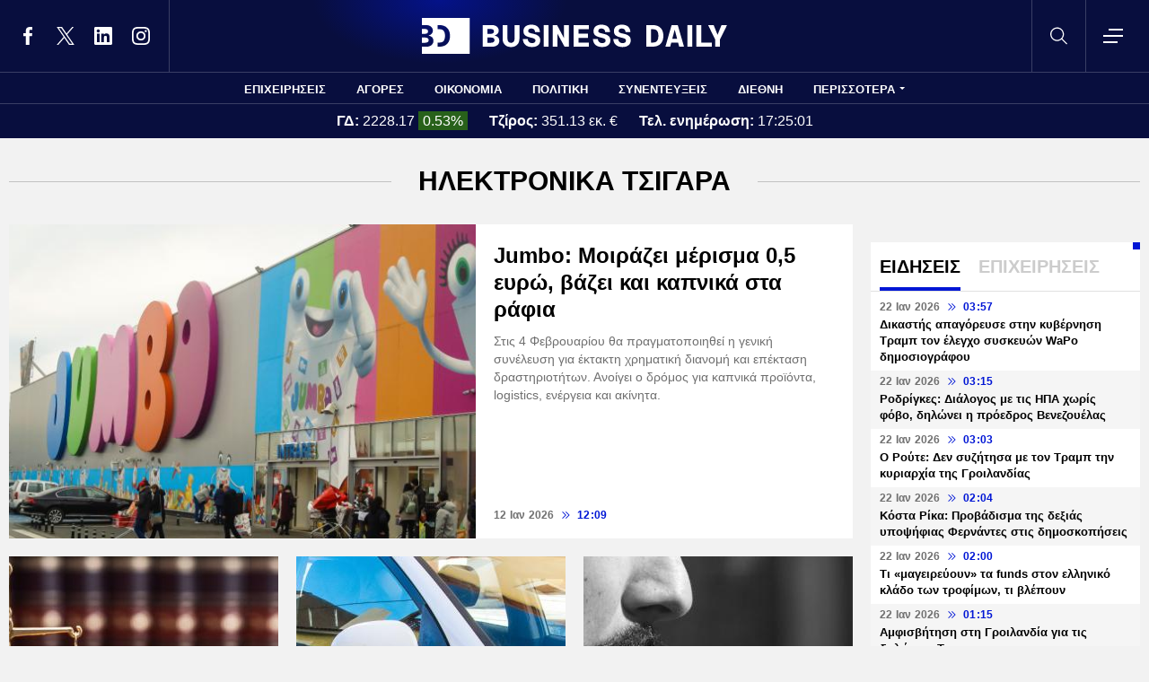

--- FILE ---
content_type: text/html; charset=UTF-8
request_url: https://www.businessdaily.gr/ilektronika-tsigara
body_size: 19180
content:
<!DOCTYPE html>
<html lang="el" dir="ltr" prefix="content: http://purl.org/rss/1.0/modules/content/  dc: http://purl.org/dc/terms/  foaf: http://xmlns.com/foaf/0.1/  og: http://ogp.me/ns#  rdfs: http://www.w3.org/2000/01/rdf-schema#  schema: http://schema.org/  sioc: http://rdfs.org/sioc/ns#  sioct: http://rdfs.org/sioc/types#  skos: http://www.w3.org/2004/02/skos/core#  xsd: http://www.w3.org/2001/XMLSchema# " data-adman-async="true">
  <head>
    <meta charset="utf-8" />
<link rel="canonical" href="https://www.businessdaily.gr/ilektronika-tsigara" />
<link rel="icon" href="/themes/custom/businessdaily/favicon.ico" />
<link rel="icon" sizes="16x16" href="/themes/custom/businessdaily/images/favicon-16x16.png" />
<link rel="icon" sizes="32x32" href="/themes/custom/businessdaily/images/favicon-32x32.png" />
<link rel="icon" sizes="192x192" href="/themes/custom/businessdaily/images/android-chrome-192x192.png" />
<link rel="apple-touch-icon" sizes="180x180" href="/themes/custom/businessdaily/images/apple-touch-icon.png" />
<meta property="og:site_name" content="Business Daily" />
<meta property="og:title" content="Ηλεκτρονικά τσιγάρα" />
<meta property="og:image" content="https://www.businessdaily.gr/themes/custom/businessdaily/images/og-image.png" />
<meta name="twitter:card" content="summary_large_image" />
<meta name="twitter:site" content="@BusinessDaily9" />
<meta name="Generator" content="Drupal 10 (https://www.drupal.org)" />
<meta name="MobileOptimized" content="width" />
<meta name="HandheldFriendly" content="true" />
<meta name="viewport" content="width=device-width, initial-scale=1.0" />

    <title>Ηλεκτρονικά τσιγάρα | Business Daily</title>
    <meta name="facebook-domain-verification" content="9g16z1brjvq17p7e1nov2j1vhjyaov" />
    <meta name="viewport" content="width=device-width, initial-scale=1.0" />
    <link rel="stylesheet" media="all" href="/core/modules/system/css/components/align.module.css?t8hnlz" />
<link rel="stylesheet" media="all" href="/core/modules/system/css/components/fieldgroup.module.css?t8hnlz" />
<link rel="stylesheet" media="all" href="/core/modules/system/css/components/container-inline.module.css?t8hnlz" />
<link rel="stylesheet" media="all" href="/core/modules/system/css/components/clearfix.module.css?t8hnlz" />
<link rel="stylesheet" media="all" href="/core/modules/system/css/components/details.module.css?t8hnlz" />
<link rel="stylesheet" media="all" href="/core/modules/system/css/components/hidden.module.css?t8hnlz" />
<link rel="stylesheet" media="all" href="/core/modules/system/css/components/item-list.module.css?t8hnlz" />
<link rel="stylesheet" media="all" href="/core/modules/system/css/components/js.module.css?t8hnlz" />
<link rel="stylesheet" media="all" href="/core/modules/system/css/components/nowrap.module.css?t8hnlz" />
<link rel="stylesheet" media="all" href="/core/modules/system/css/components/position-container.module.css?t8hnlz" />
<link rel="stylesheet" media="all" href="/core/modules/system/css/components/reset-appearance.module.css?t8hnlz" />
<link rel="stylesheet" media="all" href="/core/modules/system/css/components/resize.module.css?t8hnlz" />
<link rel="stylesheet" media="all" href="/core/modules/system/css/components/system-status-counter.css?t8hnlz" />
<link rel="stylesheet" media="all" href="/core/modules/system/css/components/system-status-report-counters.css?t8hnlz" />
<link rel="stylesheet" media="all" href="/core/modules/system/css/components/system-status-report-general-info.css?t8hnlz" />
<link rel="stylesheet" media="all" href="/core/modules/system/css/components/tablesort.module.css?t8hnlz" />
<link rel="stylesheet" media="all" href="/core/modules/views/css/views.module.css?t8hnlz" />
<link rel="stylesheet" media="all" href="/modules/contrib/extlink/css/extlink.css?t8hnlz" />
<link rel="stylesheet" media="all" href="/themes/custom/businessdaily/css/layout/variables.css?t8hnlz" />
<link rel="stylesheet" media="all" href="/themes/custom/businessdaily/css/layout/layout.css?t8hnlz" />
<link rel="stylesheet" media="all" href="/themes/custom/businessdaily/css/components/default-teaser.css?t8hnlz" />
<link rel="stylesheet" media="all" href="/themes/custom/businessdaily/css/components/promo-teaser.css?t8hnlz" />
<link rel="stylesheet" media="all" href="/themes/custom/businessdaily/css/components/latest-teaser.css?t8hnlz" />

    

              <script type="application/ld+json">
      {
    "@context": "https://schema.org",
    "@graph": [
        {
            "@type": "WebPage",
            "name": "Ηλεκτρονικά τσιγάρα",
            "url": "https://www.businessdaily.gr/ilektronika-tsigara",
            "publisher": {
                "@type": "NewsMediaOrganization",
                "name": "BusinessDaily",
                "url": "https://www.businessdaily.gr",
                "logo": {
                    "@type": "ImageObject",
                    "url": "https://www.businessdaily.gr/themes/custom/businessdaily/images/bd-logo-news.png",
                    "width": 510,
                    "height": 60
                },
                "sameAs": [
                    "https://facebook.com/BusinessDaily1/",
                    "https://twitter.com/BusinessDaily9",
                    "https://www.linkedin.com/company/businessdaily/",
                    "https://www.instagram.com/businessdailygr/"
                ]
            },
            "breadcrumb": {
                "@type": "BreadcrumbList",
                "itemListElement": [
                    {
                        "@type": "ListItem",
                        "position": 1,
                        "name": "Home",
                        "item": "https://www.businessdaily.gr/"
                    },
                    {
                        "@type": "ListItem",
                        "position": 2,
                        "name": "Ηλεκτρονικά τσιγάρα",
                        "item": "https://www.businessdaily.gr/ilektronika-tsigara"
                    }
                ]
            }
        }
    ]
}
    </script>
            
      <!-- Google tag (gtag.js) -->
<script async src="https://www.googletagmanager.com/gtag/js?id=G-LTWY5QDNS4"></script>
<script>
  window.dataLayer = window.dataLayer || [];
  function gtag(){dataLayer.push(arguments);}
  gtag('js', new Date());

  gtag('config', 'G-LTWY5QDNS4');
</script>

      <script>
      window.googletag = window.googletag || {}
      window.googletag.cmd = window.googletag.cmd || []
      googletag.cmd.push(function() {

        var inline = googletag.sizeMapping()
          .addSize([340, 200], [[300, 600], [300, 250]])
          .addSize([768, 200], [[300, 250]])
          .build();

        var billboard = googletag.sizeMapping()
          .addSize([340, 200], [[300, 600], [300, 250]])
          .addSize([768, 200], [[728, 90], [300, 250]])
          .addSize([1024, 200], [[970, 250], [728, 90]])
          .addSize([1100, 200], [[728, 90]])
          .addSize([1320, 200], [[970, 250], [728, 90]])
          .build();

        // googletag.defineSlot('/21863966779/skin', [1, 1], 'skin').addService(googletag.pubads());
        // googletag.defineSlot('/21863966779/prestitial', [1, 1], 'prestitial').addService(googletag.pubads());

                googletag.defineSlot('/21863966779/sidebar_1', [[300, 600], [300, 250]], 'sidebar_1').addService(googletag.pubads());
        googletag.defineSlot('/21863966779/sidebar_2', [[300, 600], [300, 250]], 'sidebar_2').addService(googletag.pubads());
        googletag.defineSlot('/21863966779/sidebar_3', [[300, 600], [300, 250]], 'sidebar_3').addService(googletag.pubads());
        googletag.defineSlot('/21863966779/latest_sponsorship', [300, 50], 'latest_sponsorship').addService(googletag.pubads());

        
                googletag.pubads().setTargeting('tag', ["ilektronika_tsigara"]);
        
        googletag.pubads().collapseEmptyDivs();
        googletag.pubads().setCentering(true);
        googletag.pubads().disableInitialLoad();
        googletag.pubads().enableSingleRequest();
        googletag.enableServices();
      });
    </script>
    <script defer src="https://static.adman.gr/adman.js"></script>
    <script> window.AdmanQueue = window.AdmanQueue || []; </script>
    <script> window.GrxSingleRequest = true; </script>
    <script async src="https://pagead2.googlesyndication.com/pagead/js/adsbygoogle.js?client=ca-pub-3916436312037221" crossorigin="anonymous"></script>
    
      </head>
  <body>
    
    <!--Routename: entity.taxonomy_term.canonical-->  <div class="dialog-off-canvas-main-canvas" data-off-canvas-main-canvas>
    <div class="page">

  <header class="header">
  <section class="header__top">
    <div class="container container--header">
      <a href="/" class="logo" title="Business Daily">
        <figure>
          <img src="/themes/custom/businessdaily/images/logo.svg" alt="Business Daily" width="340" height="40">
        </figure>
      </a>
      <ul class="header__social">
        <li>
          <a href="https://facebook.com/BusinessDaily1/" target="_blank">
            <svg>
              <use xlink:href="/themes/custom/businessdaily/images/sprite.svg#facebook"></use>
            </svg>
            <span>Facebook</span>
          </a>
        </li>
        <li>
          <a href="https://twitter.com/BusinessDaily9" target="_blank">
            <svg>
              <use xlink:href="/themes/custom/businessdaily/images/sprite.svg#twitter"></use>
            </svg>
            <span>Twitter</span>
          </a>
        </li>
        <li>
          <a href="https://www.linkedin.com/company/businessdaily/" target="_blank">
            <svg>
              <use xlink:href="/themes/custom/businessdaily/images/sprite.svg#linkedin"></use>
            </svg>
            <span>LinkedIn</span>
          </a>
        </li>
        <li>
          <a href="https://www.instagram.com/businessdailygr/" target="_blank">
            <svg>
              <use xlink:href="/themes/custom/businessdaily/images/sprite.svg#instagram"></use>
            </svg>
            <span>Instagram</span>
          </a>
        </li>
      </ul>
      <svg class="header__search js-trigger-search">
        <use xlink:href="/themes/custom/businessdaily/images/sprite.svg#search"></use>
      </svg>
      <span class="header__burger js-trigger-menu">
        <span>CLOSE</span>
        <svg>
          <use xlink:href="/themes/custom/businessdaily/images/sprite.svg#burger"></use>
        </svg>
      </span>

      <form action="/search" accept-charset="UTF-8" class="search-form search-form--header">
        <div class="form__item">
          <input placeholder="Αναζήτηση" type="text" name="keywords" value="" size="15" maxlength="128">
        </div>
        <div class="form__submit">
          <input type="submit" value="Search" class="form-submit">
          <svg><use xlink:href="/themes/custom/businessdaily/images/sprite.svg#arrow-cta"></use></svg>
        </div>
      </form>

    </div>
  </section>

  

        <nav class="container main-menu">
      <ul>
                  <li><a href="/epiheiriseis" data-drupal-link-system-path="taxonomy/term/1">ΕΠΙΧΕΙΡΗΣΕΙΣ</a></li>
                  <li><a href="/agores" data-drupal-link-system-path="taxonomy/term/2">ΑΓΟΡΕΣ</a></li>
                  <li><a href="/oikonomia" data-drupal-link-system-path="taxonomy/term/3">ΟΙΚΟΝΟΜΙΑ</a></li>
                  <li><a href="/politiki" data-drupal-link-system-path="taxonomy/term/4">ΠΟΛΙΤΙΚΗ</a></li>
                  <li><a href="/synenteyxeis" data-drupal-link-system-path="taxonomy/term/12">ΣΥΝΕΝΤΕΥΞΕΙΣ</a></li>
                  <li><a href="/diethni" data-drupal-link-system-path="taxonomy/term/6">ΔΙΕΘΝΗ</a></li>
                <li class="main-menu__last js-trigger-menu">ΠΕΡΙΣΣΟΤΕΡΑ</li>
      </ul>
    </nav>

    <section class="header__extended-area">
      <div class="container container--menu">
        <a href="/" class="header__vertical-logo" aria-label="Business Daily home">
          <figure>
            <img src="/themes/custom/businessdaily/images/logo-vertical.svg" alt="Business Daily logo" width="67" height="85">
          </figure>
        </a>
        <ul class="header__extended-menu">
                      <li><a href="/epiheiriseis" data-drupal-link-system-path="taxonomy/term/1">ΕΠΙΧΕΙΡΗΣΕΙΣ</a></li>
                      <li><a href="/agores" data-drupal-link-system-path="taxonomy/term/2">ΑΓΟΡΕΣ</a></li>
                      <li><a href="/oikonomia" data-drupal-link-system-path="taxonomy/term/3">ΟΙΚΟΝΟΜΙΑ</a></li>
                      <li><a href="/politiki" data-drupal-link-system-path="taxonomy/term/4">ΠΟΛΙΤΙΚΗ</a></li>
                      <li><a href="/synenteyxeis" data-drupal-link-system-path="taxonomy/term/12">ΣΥΝΕΝΤΕΥΞΕΙΣ</a></li>
                      <li><a href="/diethni" data-drupal-link-system-path="taxonomy/term/6">ΔΙΕΘΝΗ</a></li>
                      <li><a href="/tehnologia" data-drupal-link-system-path="taxonomy/term/13">ΤΕΧΝΟΛΟΓΙΑ</a></li>
                      <li><a href="/esg" data-drupal-link-system-path="taxonomy/term/1790">ESG</a></li>
                      <li><a href="/hrimatistiriakes-anakoinoseis" data-drupal-link-system-path="taxonomy/term/2034">ΧΡΗΜΑΤΙΣΤΗΡΙΑΚΕΣ ΑΝΑΚΟΙΝΩΣΕΙΣ</a></li>
                      <li><a href="/koinonia" data-drupal-link-system-path="taxonomy/term/5">ΚΟΙΝΩΝΙΑ</a></li>
                      <li><a href="/epimonos-kipoyros" data-drupal-link-system-path="taxonomy/term/9">ΕΠΙΜΟΝΟΣ ΚΗΠΟΥΡΟΣ</a></li>
                      <li><a href="/market-maker" data-drupal-link-system-path="taxonomy/term/2048">MARKET MAKER</a></li>
                      <li><a href="/apopseis" data-drupal-link-system-path="taxonomy/term/11">ΑΠΟΨΕΙΣ</a></li>
                      <li><a href="/xristika" data-drupal-link-system-path="taxonomy/term/1498">ΧΡΗΣΤΙΚΑ</a></li>
                      <li><a href="/eleytheros-hronos" data-drupal-link-system-path="taxonomy/term/14">ΕΛΕΥΘΕΡΟΣ ΧΡΟΝΟΣ</a></li>
                      <li><a href="/business-life" data-drupal-link-system-path="taxonomy/term/1904">BUSINESS LIFE</a></li>
                      <li><a href="/tributes" data-drupal-link-system-path="tributes">ΑΦΙΕΡΩΜΑΤΑ</a></li>
                      <li><a href="/epiheirimatika-nea" data-drupal-link-system-path="taxonomy/term/2140">ΕΠΙΧΕΙΡΗΜΑΤΙΚΑ ΝΕΑ</a></li>
                      <li><a href="/photo-of-the-day" data-drupal-link-system-path="photo-of-the-day">H ΦΩΤΟΓΡΑΦΙΑ ΤΗΣ ΗΜΕΡΑΣ</a></li>
                      <li><a href="/podcasts" data-drupal-link-system-path="podcasts">PODCASTS</a></li>
                  </ul>
        <div class="header__extended-more">
          <div class="header__extended-social">
            <span class="header__extended-label">FOLLOW THE UPDATES</span>
            <ul>
              <li>
                <a href="https://facebook.com/BusinessDaily1/" target="_blank">
                  <svg>
                    <use xlink:href="/themes/custom/businessdaily/images/sprite.svg#facebook"></use>
                  </svg>
                  <span>Facebook</span>
                </a>
              </li>
              <li>
                <a href="https://twitter.com/BusinessDaily9" target="_blank">
                  <svg>
                    <use xlink:href="/themes/custom/businessdaily/images/sprite.svg#twitter"></use>
                  </svg>
                  <span>Twitter</span>
                </a>
              </li>
              <li>
                <a href="https://www.linkedin.com/company/businessdaily/" target="_blank">
                  <svg>
                    <use xlink:href="/themes/custom/businessdaily/images/sprite.svg#linkedin"></use>
                  </svg>
                  <span>LinkedIn</span>
                </a>
              </li>
              <li>
                <a href="https://www.instagram.com/businessdailygr/" target="_blank">
                  <svg>
                    <use xlink:href="/themes/custom/businessdaily/images/sprite.svg#instagram"></use>
                  </svg>
                  <span>Instagram</span>
                </a>
              </li>
            </ul>
          </div>

          <ul class="header__extended-secondary">
            

    
          <li><a href="/about" data-drupal-link-system-path="about">ΤΑΥΤΟΤΗΤΑ</a></li>
          <li><a href="/epikoinonia" data-drupal-link-system-path="node/3">ΕΠΙΚΟΙΝΩΝΙΑ</a></li>
          <li><a href="/node/2" data-drupal-link-system-path="node/2">ΟΡΟΙ ΧΡΗΣΗΣ</a></li>
    
  


          </ul>
        </div>
      </div>
    </section>

  


              <section class="header__market">
      <div class="container container--market">
        <span class="header__market-data">
          <strong>ΓΔ:</strong>
          <span class="js-gd-price">2228.17</span>
                      <span class="js-gd-percent up">0.53%</span>
                  </span>
        <span class="header__market-data">
          <strong>Τζίρος:</strong>
          <span class="js-gd-volume">351.13 εκ. €</span>
        </span>
        <span class="header__market-data">
          <strong>Τελ. ενημέρωση:</strong>
          <span class="js-gd-time">17:25:01</span>
        </span>
                                      </div>
    </section>

    <style>
      .spinner {
        display: none;
      }
    </style>
    <div class="iblir-container" data-iblir-container-config="view=RawData&symb=GD.ATH&lang=GR&inline=1&rawDataFields=price,pricePrevClosePricePDelta,instrName,totalTurnover,time"></div>
    <script>
      function onIBLiteIRRawDataUpdate (oRawData){

        console.log({oRawData});
        console.log('deprecated');
        return;

        let price = oRawData.price;
        fetchTotalTurnover('/api/total-turnover');
        let percent = oRawData.pricePrevClosePricePDelta.toFixed(2);
        let time = oRawData.time;
        document.querySelector('.js-gd-price').innerHTML = price;
        document.querySelector('.js-gd-percent').innerHTML = percent + '%';
        document.querySelector('.js-gd-percent').classList.remove('up');
        document.querySelector('.js-gd-percent').classList.remove('down');
        if (percent > 0) {
          document.querySelector('.js-gd-percent').classList.add('up');
        }
        if (percent < 0) {
          document.querySelector('.js-gd-percent').classList.add('down');
        }

        document.querySelector('.js-gd-time').innerHTML = time;
      }

      function fetchTotalTurnover(url) {
        return fetch(url)
        .then(response => {
          if (!response.ok) {
            throw new Error('Network response was not ok');
          }
          return response.json();
        })
        .then(data => {
          console.log({data});
          let newTotalTurnover = data.total_turnover.totalTurnover;
            if (newTotalTurnover != 0) {
              let volume = (newTotalTurnover / 1000000).toFixed(2);
              document.querySelector('.js-gd-volume').innerHTML = volume + ' εκ. €';
            }
        })
        .catch(error => {
          console.error('There was a problem with the fetch operation:', error);
        });
      }

      window.updateGD = function(){
        fetch('/api/total-turnover')
          .then(response => {
            if (!response.ok) {
              throw new Error('Network response was not ok');
            }
            return response.json();
          }).then(data => {

          window.data_gd = data;

          //if(typeof data.gd != 'undefined' && data.gd.length > 0){
          if (data.gd && typeof data.gd === 'object' && Object.keys(data.gd).length > 0) {

            let gd_data = data.gd;
            let price = gd_data.price;
            let time = gd_data.time || '';

            if(time.indexOf('.') > -1){
              time = time.split('.')[0];
            }


            console.log('GD Data:', gd_data);
            console.log('Gd Time: ', time);

            let percent = gd_data.pricePrevClosePricePDelta.toFixed(2);


            document.querySelector('.js-gd-price').innerHTML = price
            document.querySelector('.js-gd-percent').innerHTML = percent + '%'
            document.querySelector('.js-gd-percent').classList.remove('up')
            document.querySelector('.js-gd-percent').classList.remove('down')

            console.log({percent});

            if (percent > 0) {
              document.querySelector('.js-gd-percent').classList.add('up')
            }
            if (percent < 0) {
              document.querySelector('.js-gd-percent').classList.add('down')
            }

            document.querySelector('.js-gd-time').innerHTML = time;

          }

          let newTotalTurnover = data.total_turnover.totalTurnover;

          if (newTotalTurnover != 0) {
            let volume = (newTotalTurnover / 1000000).toFixed(2);

            //if volumen not NaN
            if(!isNaN(volume)) {

              if(volume === "-0.00"){
                volume = "0";
              }


              document.querySelector('.js-gd-volume').innerHTML = volume + ' εκ. €';
            }
          }
        }).catch(error => {
          console.error('There was a problem with the fetch operation:', error);
        });
      }

      window.updateGD();


      window.setInterval(function(){
        window.updateGD();
      }, 60000);

    </script>
  
</header>

  <main class="container container--main">
                <section class="title-area">
    <h1>ΗΛΕΚΤΡΟΝΙΚΑ ΤΣΙΓΑΡΑ</h1>
      </section>



    
          <div class="split-content">

        <section class="split-content__main">
                        <div data-drupal-messages-fallback class="hidden"></div>        
              
  <article class="promo-teaser">
    <a href="/epiheiriseis/180437_se-nees-drastiriotites-epekteinetai-i-jumbo-ti-tha-apofasisei-i-geniki">

              <figure>
                      <img src="/sites/default/files/styles/medium_teaser/public/2023-10/BusinessDaily-Jumbo.jpg?itok=R1A2UT5L" alt="" title="" width="1200" height="700"/>
                  </figure>
      
      <h2>Jumbo: Μοιράζει μέρισμα 0,5 ευρώ, βάζει και καπνικά στα ράφια</h2>
              <div class="promo-teaser__summary">
          Στις 4 Φεβρουαρίου θα πραγματοποιηθεί η γενική συνέλευση για έκτακτη χρηματική διανομή και επέκταση δραστηριοτήτων. Ανοίγει ο δρόμος για καπνικά προϊόντα, logistics, ενέργεια και ακίνητα.
        </div>
                    <time class="default-date" datetime="2026-01-12T12:09:29+02:00">
          <span class="date">12 Ιαν 2026</span>
          <svg><use xlink:href="/themes/custom/businessdaily/images/sprite.svg#arrows-indication"></use></svg>
          <span>12:09</span>
        </time>
        
    </a>
  </article>



  <div class="default-teasers ">
                        
                                  
              <article class="default-teaser">
          <a href="/diethni/175272_mexiko-poini-fylakisis-gia-tin-polisi-ilektronikon-tsigaron">
                          <picture>
                                      <source srcset="/sites/default/files/styles/default_teaser/public/2020-03/Law_nomos_dikaiosini.jpg?itok=LpDVGCxj 1x" media="screen and (min-width: 601px)" type="image/jpeg" width="335" height="400"/>
          <source srcset="/sites/default/files/styles/small_teaser/public/2020-03/Law_nomos_dikaiosini.jpg?itok=0r_kdH51 1x" media="(max-width: 600px)" type="image/jpeg" width="226" height="127"/>
          <img loading="lazy" src="/sites/default/files/styles/small_teaser/public/2020-03/Law_nomos_dikaiosini.jpg?itok=0r_kdH51" width="226" height="127" alt="Ζυγαριά δικαιοσύνης ξύλινη σφύρα" title="Ζυγαριά δικαιοσύνης και σφύρα δικαστηρίου μπροστά σε νομικά βιβλία" typeof="foaf:Image" />



  


                    
                                    

                                                                                                                                                                                                                  

              </picture>
                        <div class="default-teaser__info">
                              <svg class="default-teaser__arrow"><use xlink:href="/themes/custom/businessdaily/images/sprite.svg#arrow-cta"></use></svg>
                <span class="default-teaser__category">ΔΙΕΘΝΗ</span>
                
              <h4>Μεξικό: Φυλάκιση για πώληση ηλεκτρονικών τσιγάρων με νέο νόμο</h4>
                              <div class="default-teaser__summary">
                  Το κοινοβούλιο του Μεξικού ψήφισε νόμο που απαγορεύει και επιβάλλει βαριές ποινές για την πώληση ηλεκτρονικών τσιγάρων, με στόχο την προστασία των νέων και την κάλυψη νομικών κενών στη νομοθεσία.
                </div>
                                            <time class="default-date" datetime="2025-12-11T09:59:54+02:00">
                  <span class="date">11 Δεκ 2025</span>
                  <svg><use xlink:href="/themes/custom/businessdaily/images/sprite.svg#arrows-indication"></use></svg>
                  <span>09:59</span>
                </time>
                          </div>
          </a>
                  </article>
      

                        
                                  
              <article class="default-teaser">
          <a href="/koinonia/169252_symmoria-me-mahairia-listeyan-psilikatzidika-sti-thessaloniki">
                          <picture>
                                      <source srcset="/sites/default/files/styles/default_teaser/public/2025-11/elliniko_oxima_astynomia.jpg?itok=Kot1uqXk 1x" media="screen and (min-width: 601px)" type="image/jpeg" width="335" height="400"/>
          <source srcset="/sites/default/files/styles/small_teaser/public/2025-11/elliniko_oxima_astynomia.jpg?itok=xipgwTyq 1x" media="(max-width: 600px)" type="image/jpeg" width="226" height="127"/>
          <img loading="lazy" src="/sites/default/files/styles/small_teaser/public/2025-11/elliniko_oxima_astynomia.jpg?itok=xipgwTyq" width="226" height="127" alt="Ελληνικό περιπολικό όχημα" title="Ελληνικό περιπολικό αυτοκίνητο Hyundai" typeof="foaf:Image" />



  


                    
                                    

                                                                                                                                                                                                                  

              </picture>
                        <div class="default-teaser__info">
                              <svg class="default-teaser__arrow"><use xlink:href="/themes/custom/businessdaily/images/sprite.svg#arrow-cta"></use></svg>
                <span class="default-teaser__category">ΚΟΙΝΩΝΙΑ</span>
                
              <h4>Συμμορία ανηλίκων λήστευε καταστήματα ψιλικών στην ανατολική Θεσσαλονίκη</h4>
                              <div class="default-teaser__summary">
                  Τρεις ανήλικοι, 14, 15 και 16 ετών, κατηγορούνται για σειρά ληστειών σε ψιλικατζίδικα της Θεσσαλονίκης. Ο 14χρονος συνελήφθη, ενώ οι υπόλοιποι ταυτοποιήθηκαν από τις αρχές.
                </div>
                                            <time class="default-date" datetime="2025-11-11T10:28:00+02:00">
                  <span class="date">11 Νοε 2025</span>
                  <svg><use xlink:href="/themes/custom/businessdaily/images/sprite.svg#arrows-indication"></use></svg>
                  <span>10:28</span>
                </time>
                          </div>
          </a>
                  </article>
      

                        
                                  
              <article class="default-teaser">
          <a href="/oikonomia/150397_nea-protasi-kefim-gia-forologia-kapnoy-kai-enallaktikon-proionton">
                          <picture>
                                      <source srcset="/sites/default/files/styles/default_teaser/public/2019-09/atmisma_ilektroniko_tsigaro.jpg?itok=4_VBp0BY 1x" media="screen and (min-width: 601px)" type="image/jpeg" width="335" height="400"/>
          <source srcset="/sites/default/files/styles/small_teaser/public/2019-09/atmisma_ilektroniko_tsigaro.jpg?itok=OoiErCVN 1x" media="(max-width: 600px)" type="image/jpeg" width="226" height="127"/>
          <img loading="lazy" src="/sites/default/files/styles/small_teaser/public/2019-09/atmisma_ilektroniko_tsigaro.jpg?itok=OoiErCVN" width="226" height="127" alt="Άνδρας με ηλεκτρονικό τσιγάρο" title="Άνδρας κάνει άτμισμα με ηλεκτρονικό τσιγάρο" typeof="foaf:Image" />



  


                    
                                    

                                                                                                                                                                                                                  

              </picture>
                        <div class="default-teaser__info">
                              <svg class="default-teaser__arrow"><use xlink:href="/themes/custom/businessdaily/images/sprite.svg#arrow-cta"></use></svg>
                <span class="default-teaser__category">ΟΙΚΟΝΟΜΙΑ</span>
                
              <h4>Πρόταση ΚΕΦΙΜ για αλλαγές στη φορολογία καπνικών προϊόντων και τσιγάρων</h4>
                              <div class="default-teaser__summary">
                  Το ΚΕΦΙΜ προτείνει νέα φορολογική πολιτική για εναλλακτικά προϊόντα καπνού με στόχο να μειωθεί η κατανάλωση καπνού και να αντικατασταθεί με μια λιγότερο επιβλαβή εναλλακτική.
                </div>
                                            <time class="default-date" datetime="2025-07-02T08:53:53+03:00">
                  <span class="date">02 Ιουλ 2025</span>
                  <svg><use xlink:href="/themes/custom/businessdaily/images/sprite.svg#arrows-indication"></use></svg>
                  <span>08:53</span>
                </time>
                          </div>
          </a>
                  </article>
      

                        
                                  
              <article class="default-teaser">
          <a href="/epiheiriseis/144707_ta-proionta-neas-genias-eferan-ishyri-anodo-gia-imperial-brands-hellas">
                          <picture>
                                      <source srcset="/sites/default/files/styles/default_teaser/public/2025-05/imperial_brands_hellas_oikonomika_apotelesmata_1.jpg?itok=UhXYzSGA 1x" media="screen and (min-width: 601px)" type="image/jpeg" width="335" height="400"/>
          <source srcset="/sites/default/files/styles/small_teaser/public/2025-05/imperial_brands_hellas_oikonomika_apotelesmata_1.jpg?itok=yi8q7DA6 1x" media="(max-width: 600px)" type="image/jpeg" width="226" height="127"/>
          <img loading="lazy" src="/sites/default/files/styles/small_teaser/public/2025-05/imperial_brands_hellas_oikonomika_apotelesmata_1.jpg?itok=yi8q7DA6" width="226" height="127" alt="Imperial Brands Hellas" title="Imperial Brands Hellas οικονομικά αποτελέσμτα" typeof="foaf:Image" />



  


                    
                                    

                                                                                                                                                                                                                  

              </picture>
                        <div class="default-teaser__info">
                              <svg class="default-teaser__arrow"><use xlink:href="/themes/custom/businessdaily/images/sprite.svg#arrow-cta"></use></svg>
                <span class="default-teaser__category">ΕΠΙΧΕΙΡΗΣΕΙΣ</span>
                
              <h4>Imperial Brands Hellas: Εντυπωσιακή δυναμική τα προϊόντα νέας γενιάς </h4>
                              <div class="default-teaser__summary">
                  Ισχυρή ανάπτυξη με αύξηση 14% στον καθαρό κύκλο εργασιών από τα οικονομικά αποτελέσματα της Imperial Brands Hellas 


                </div>
                                            <time class="default-date" datetime="2025-05-14T14:01:15+03:00">
                  <span class="date">14 Μάιος 2025</span>
                  <svg><use xlink:href="/themes/custom/businessdaily/images/sprite.svg#arrows-indication"></use></svg>
                  <span>14:01</span>
                </time>
                          </div>
          </a>
                  </article>
      

                        
                                  
              <article class="default-teaser">
          <a href="/diethni/132285_apagoreyei-apo-101-tin-polisi-ilektronikon-tsigaron-mias-hrisis-belgio">
                          <picture>
                                      <source srcset="/sites/default/files/styles/default_teaser/public/2019-09/atmisma_ilektroniko_tsigaro.jpg?itok=4_VBp0BY 1x" media="screen and (min-width: 601px)" type="image/jpeg" width="335" height="400"/>
          <source srcset="/sites/default/files/styles/small_teaser/public/2019-09/atmisma_ilektroniko_tsigaro.jpg?itok=OoiErCVN 1x" media="(max-width: 600px)" type="image/jpeg" width="226" height="127"/>
          <img loading="lazy" src="/sites/default/files/styles/small_teaser/public/2019-09/atmisma_ilektroniko_tsigaro.jpg?itok=OoiErCVN" width="226" height="127" alt="Άνδρας με ηλεκτρονικό τσιγάρο" title="Άνδρας κάνει άτμισμα με ηλεκτρονικό τσιγάρο" typeof="foaf:Image" />



  


                    
                                    

                                                                                                                                                                                                                  

              </picture>
                        <div class="default-teaser__info">
                              <svg class="default-teaser__arrow"><use xlink:href="/themes/custom/businessdaily/images/sprite.svg#arrow-cta"></use></svg>
                <span class="default-teaser__category">ΔΙΕΘΝΗ</span>
                
              <h4>Απαγορεύει από 1.01 την πώληση ηλεκτρονικών τσιγάρων μιας χρήσης το Βέλγιο</h4>
                              <div class="default-teaser__summary">
                  «Τα ηλεκτρονικά τσιγάρα μιας χρήσης είναι ένα νέο προϊόν που απλά έχει σχεδιαστεί για να προσελκύει νέους καταναλωτές» δήλωσε σε συνέντευξή του ο υπουργός Υγείας Φρανκ Βάντενμπρουκ.


                </div>
                                            <time class="default-date" datetime="2024-12-29T22:24:00+02:00">
                  <span class="date">29 Δεκ 2024</span>
                  <svg><use xlink:href="/themes/custom/businessdaily/images/sprite.svg#arrows-indication"></use></svg>
                  <span>22:24</span>
                </time>
                          </div>
          </a>
                  </article>
      

                        
                                  
              <article class="default-teaser default-teaser--special">
          <a href="/diethni/92134_kampanaki-gia-toys-kindynoys-poy-prokalei-ilektroniko-tsigaro">
                          <picture>
                                      <source srcset="/sites/default/files/styles/default_teaser/public/2019-09/atmisma_ilektroniko_tsigaro.jpg?itok=4_VBp0BY 1x" media="screen and (min-width: 601px)" type="image/jpeg" width="335" height="400"/>
          <source srcset="/sites/default/files/styles/small_teaser/public/2019-09/atmisma_ilektroniko_tsigaro.jpg?itok=OoiErCVN 1x" media="(max-width: 600px)" type="image/jpeg" width="226" height="127"/>
          <img loading="lazy" src="/sites/default/files/styles/small_teaser/public/2019-09/atmisma_ilektroniko_tsigaro.jpg?itok=OoiErCVN" width="226" height="127" alt="Άνδρας με ηλεκτρονικό τσιγάρο" title="Άνδρας κάνει άτμισμα με ηλεκτρονικό τσιγάρο" typeof="foaf:Image" />



  


                    
                                    

                                                                                                                                                                                                                  

              </picture>
                        <div class="default-teaser__info">
                              <svg class="default-teaser__arrow"><use xlink:href="/themes/custom/businessdaily/images/sprite.svg#arrow-cta"></use></svg>
                <span class="default-teaser__category">ΔΙΕΘΝΗ</span>
                            <h4>«Καμπανάκι» για τους κινδύνους που προκαλεί το ηλεκτρονικό τσιγάρο</h4>
                              <div class="default-teaser__summary">
                  Η Αμερικανική Καρδιολογική Εταιρεία κρούει τον κώδωνα για τα συστατικά των ηλεκτρονικών τσιγάρων, ενώ σημειώνει ότι δεν υπάρχουν στοιχεία που να επιβεβαιώνουν ότι βοηθούν στη διακοπή του καπνίσματος.
                </div>
                                            <time class="default-date" datetime="2023-07-17T23:59:06+03:00">
                  <span class="date">17 Ιουλ 2023</span>
                  <svg><use xlink:href="/themes/custom/businessdaily/images/sprite.svg#arrows-indication"></use></svg>
                  <span>23:59</span>
                </time>
                
            </div>
          </a>
                  </article>
      

                        
                                  
              <article class="default-teaser default-teaser--special">
          <a href="/diethni/88456_ayxanetai-o-tziros-tis-kapnobiomihanias-para-tin-meiosi-ton-kapniston">
                          <picture>
                                      <source srcset="/sites/default/files/styles/default_teaser/public/2019-11/tsigaro.jpg?itok=qe1H47sY 1x" media="screen and (min-width: 601px)" type="image/jpeg" width="335" height="400"/>
          <source srcset="/sites/default/files/styles/small_teaser/public/2019-11/tsigaro.jpg?itok=OHac9gc3 1x" media="(max-width: 600px)" type="image/jpeg" width="226" height="127"/>
          <img loading="lazy" src="/sites/default/files/styles/small_teaser/public/2019-11/tsigaro.jpg?itok=OHac9gc3" width="226" height="127" alt="Άναμμα τσιγάρου χέρι" title="Άνδρας ανάβει τσιγάρο με αναπτήρα" typeof="foaf:Image" />



  


                    
                                    

                                                                                                                                                                                                                  

              </picture>
                        <div class="default-teaser__info">
                              <svg class="default-teaser__arrow"><use xlink:href="/themes/custom/businessdaily/images/sprite.svg#arrow-cta"></use></svg>
                <span class="default-teaser__category">ΔΙΕΘΝΗ</span>
                            <h4>Αυξάνεται ο τζίρος της καπνοβιομηχανίας παρά την μείωση των καπνιστών</h4>
                              <div class="default-teaser__summary">
                  Παρά το γεγονός ότι ο αριθμός των καπνιστών μειώνεται εδώ και αρκετά χρόνια, κάθε χρόνο καταναλώνονται περισσότερα από 5.000 δισ. τσιγάρα παγκοσμίως, όπως αναφέρει το The Tobacco Atlas
                </div>
                                            <time class="default-date" datetime="2023-05-30T23:59:07+03:00">
                  <span class="date">30 Μάιος 2023</span>
                  <svg><use xlink:href="/themes/custom/businessdaily/images/sprite.svg#arrows-indication"></use></svg>
                  <span>23:59</span>
                </time>
                
            </div>
          </a>
                  </article>
      

                        
                                  
              <article class="default-teaser">
          <a href="/diethni/84880_i-bretaniki-kybernisi-sprohnei-toys-kapnistes-sto-atmisma">
                          <picture>
                                      <source srcset="/sites/default/files/styles/default_teaser/public/2023-04/businessdaily-tsigara-vape-atmos.jpg?itok=8LhtaTkt 1x" media="screen and (min-width: 601px)" type="image/jpeg" width="335" height="400"/>
          <source srcset="/sites/default/files/styles/small_teaser/public/2023-04/businessdaily-tsigara-vape-atmos.jpg?itok=ieJPChkq 1x" media="(max-width: 600px)" type="image/jpeg" width="226" height="127"/>
          <img loading="lazy" src="/sites/default/files/styles/small_teaser/public/2023-04/businessdaily-tsigara-vape-atmos.jpg?itok=ieJPChkq" width="226" height="127" alt="" typeof="foaf:Image" />



  


                    
                                    

                                                                                                                                                                                                                  

              </picture>
                        <div class="default-teaser__info">
                              <svg class="default-teaser__arrow"><use xlink:href="/themes/custom/businessdaily/images/sprite.svg#arrow-cta"></use></svg>
                <span class="default-teaser__category">ΔΙΕΘΝΗ</span>
                
              <h4>Η βρετανική κυβέρνηση σπρώχνει τους καπνιστές στο... άτμισμα</h4>
                              <div class="default-teaser__summary">
                  Με στόχο να μειωθεί η πίεση στο Εθνικό Σύστημα Υγείας, η κυβέρνηση θα δώσει σε 1 εκατ. καπνιστές ένα κιτ ατμοποιητή -ένα ηλεκτρονικό τσιγάρο- για αρχαρίους, καθώς και υποστήριξη για να κόψουν το κάπνισμα.
                </div>
                                            <time class="default-date" datetime="2023-04-12T20:12:27+03:00">
                  <span class="date">12 Απρ 2023</span>
                  <svg><use xlink:href="/themes/custom/businessdaily/images/sprite.svg#arrows-indication"></use></svg>
                  <span>20:12</span>
                </time>
                          </div>
          </a>
                  </article>
      

                        
                                  
              <article class="default-teaser">
          <a href="/koinonia/73471_kerdizoyn-edafos-stoys-ellines-kapnistes-ta-enallaktika-proionta-nikotinis">
                          <picture>
                                      <source srcset="/sites/default/files/styles/default_teaser/public/2019-10/iqos.jpg?itok=IwsJ6-m5 1x" media="screen and (min-width: 601px)" type="image/jpeg" width="335" height="400"/>
          <source srcset="/sites/default/files/styles/small_teaser/public/2019-10/iqos.jpg?itok=ERDXbGMu 1x" media="(max-width: 600px)" type="image/jpeg" width="226" height="127"/>
          <img loading="lazy" src="/sites/default/files/styles/small_teaser/public/2019-10/iqos.jpg?itok=ERDXbGMu" width="226" height="127" alt="" typeof="foaf:Image" />



  


                    
                                    

                                                                                                                                                                                                                  

              </picture>
                        <div class="default-teaser__info">
                              <svg class="default-teaser__arrow"><use xlink:href="/themes/custom/businessdaily/images/sprite.svg#arrow-cta"></use></svg>
                <span class="default-teaser__category">ΚΟΙΝΩΝΙΑ</span>
                
              <h4>Κερδίζουν έδαφος στους Έλληνες καπνιστές τα εναλλακτικά προϊόντα νικοτίνης</h4>
                              <div class="default-teaser__summary">
                  Πανελλαδική έρευνα για το κάπνισμα για την Παπαστράτος έδειξε ότι αυξήθηκε σε 8% το ποσοστό των καπνιστών που χρησιμοποιούν εναλλακτικά προϊόντα. Καπνιστές είναι το 28,5% του ενήλικου πληθυσμού.
                </div>
                                            <time class="default-date" datetime="2022-11-02T06:30:00+02:00">
                  <span class="date">02 Νοε 2022</span>
                  <svg><use xlink:href="/themes/custom/businessdaily/images/sprite.svg#arrows-indication"></use></svg>
                  <span>06:30</span>
                </time>
                          </div>
          </a>
                  </article>
      

                        
                                  
              <article class="default-teaser">
          <a href="/diethni/66108_apagoreytike-i-polisi-stis-ipa-ilektronikon-tsigaron-tis-juul">
                          <picture>
                                      <source srcset="/sites/default/files/styles/default_teaser/public/2022-06/businessdaily-juul-vape.jpg?itok=DCBMG-YP 1x" media="screen and (min-width: 601px)" type="image/jpeg" width="335" height="400"/>
          <source srcset="/sites/default/files/styles/small_teaser/public/2022-06/businessdaily-juul-vape.jpg?itok=WxtAMJo- 1x" media="(max-width: 600px)" type="image/jpeg" width="226" height="127"/>
          <img loading="lazy" src="/sites/default/files/styles/small_teaser/public/2022-06/businessdaily-juul-vape.jpg?itok=WxtAMJo-" width="226" height="127" alt="juul" typeof="foaf:Image" />



  


                    
                                    

                                                                                                                                                                                                                  

              </picture>
                        <div class="default-teaser__info">
                              <svg class="default-teaser__arrow"><use xlink:href="/themes/custom/businessdaily/images/sprite.svg#arrow-cta"></use></svg>
                <span class="default-teaser__category">ΔΙΕΘΝΗ</span>
                
              <h4>Απαγορεύτηκε η πώληση στις ΗΠΑ ηλεκτρονικών τσιγάρων της Juul</h4>
                              <div class="default-teaser__summary">
                  Νέο χτύπημα για την βιομηχανία ατμίσματος που στις ΗΠΑ φτάνει τα 6 δισ. δολάρια καθώς ο FDA δεν πήρε απαντήσεις από την Juul για τα προϊόντα της ενώ δηλώνει πως η εταιρεία μπορεί να έχει διαδραματίσει σημαντικό ρόλο στην αύξηση του ατμίσματος από εφήβους.
                </div>
                                            <time class="default-date" datetime="2022-06-23T21:36:47+03:00">
                  <span class="date">23 Ιουν 2022</span>
                  <svg><use xlink:href="/themes/custom/businessdaily/images/sprite.svg#arrows-indication"></use></svg>
                  <span>21:36</span>
                </time>
                          </div>
          </a>
                  </article>
      

                        
                                  
              <article class="default-teaser">
          <a href="/oikonomia/32853_bat-giati-epilexame-tin-ellada-gia-dimioyrgia-200-theseon-ergasias">
                          <picture>
                                      <source srcset="/sites/default/files/styles/default_teaser/public/2019-09/bat-british-american-tobacco.jpg?itok=r0KDrj7d 1x" media="screen and (min-width: 601px)" type="image/jpeg" width="335" height="400"/>
          <source srcset="/sites/default/files/styles/small_teaser/public/2019-09/bat-british-american-tobacco.jpg?itok=4m8OLPPq 1x" media="(max-width: 600px)" type="image/jpeg" width="226" height="127"/>
          <img loading="lazy" src="/sites/default/files/styles/small_teaser/public/2019-09/bat-british-american-tobacco.jpg?itok=4m8OLPPq" width="226" height="127" alt="" typeof="foaf:Image" />



  


                    
                                    

                                                                                                                                                                                                                  

              </picture>
                        <div class="default-teaser__info">
                              <svg class="default-teaser__arrow"><use xlink:href="/themes/custom/businessdaily/images/sprite.svg#arrow-cta"></use></svg>
                <span class="default-teaser__category">ΟΙΚΟΝΟΜΙΑ</span>
                
              <h4>BAT: Γιατί επιλέξαμε την Ελλάδα για δημιουργία 200 θέσεων εργασίας</h4>
                              <div class="default-teaser__summary">
                  Σύμφωνα με τον κ. Βιτάλι Κοτσένκο, πρόεδρο και διευθύνων σύμβουλο της British American Tobacco Hellas, το επιχειρηματικό περιβάλλον στην Ελλάδα αλλάζει συνεχώς προς το καλύτερο.
                </div>
                                            <time class="default-date" datetime="2020-12-20T11:17:08+02:00">
                  <span class="date">20 Δεκ 2020</span>
                  <svg><use xlink:href="/themes/custom/businessdaily/images/sprite.svg#arrows-indication"></use></svg>
                  <span>11:17</span>
                </time>
                          </div>
          </a>
                  </article>
      

                        
                                  
              <article class="default-teaser">
          <a href="/epiheiriseis/32068_bat-dimioyrgei-200-nees-theseis-ergasias-stin-ellada-2021">
                          <picture>
                                      <source srcset="/sites/default/files/styles/default_teaser/public/2020-12/businessdaily-BAT-British%20America%20Tobacco.jpg?itok=E7HjaUCF 1x" media="screen and (min-width: 601px)" type="image/jpeg" width="335" height="400"/>
          <source srcset="/sites/default/files/styles/small_teaser/public/2020-12/businessdaily-BAT-British%20America%20Tobacco.jpg?itok=VIU4RX14 1x" media="(max-width: 600px)" type="image/jpeg" width="226" height="127"/>
          <img loading="lazy" src="/sites/default/files/styles/small_teaser/public/2020-12/businessdaily-BAT-British%20America%20Tobacco.jpg?itok=VIU4RX14" width="226" height="127" alt="BAT, British American Tobbaco, ilektroniko tsigaro" typeof="foaf:Image" />



  


                    
                                    

                                                                                                                                                                                                                  

              </picture>
                        <div class="default-teaser__info">
                              <svg class="default-teaser__arrow"><use xlink:href="/themes/custom/businessdaily/images/sprite.svg#arrow-cta"></use></svg>
                <span class="default-teaser__category">ΕΠΙΧΕΙΡΗΣΕΙΣ</span>
                
              <h4>BAT: Δημιουργεί 200 νέες θέσεις εργασίας στην Ελλάδα το 2021</h4>
                              <div class="default-teaser__summary">
                  Όπως τόνισε, μιλώντας στο συνέδριο του Economist, ο V. Kochenko, επικεφαλής της British American Tobacco Hellas, η εταιρεία θα προχωρήσει και σε νέες επενδύσεις στην Ελλάδα.
                </div>
                                            <time class="default-date" datetime="2020-12-09T17:19:38+02:00">
                  <span class="date">09 Δεκ 2020</span>
                  <svg><use xlink:href="/themes/custom/businessdaily/images/sprite.svg#arrows-indication"></use></svg>
                  <span>17:19</span>
                </time>
                          </div>
          </a>
                  </article>
      

      </div>

        <nav class="pager" role="navigation" aria-labelledby="pagination-heading">
    <h4 id="pagination-heading" class="visually-hidden">Σελιδοποίηση</h4>
    <ul class="pager__items js-pager__items">
                                            <li class="pager__item is-active">
                                          <a href="?_wrapper_format=html&amp;page=0" title="Τρέχουσα σελίδα" aria-current="page">
            <span class="visually-hidden">
              Τρέχουσα σελίδα
            </span>1</a>
        </li>
              <li class="pager__item">
                                          <a href="?_wrapper_format=html&amp;page=1" title="Go to page 2">
            <span class="visually-hidden">
              Σελίδα
            </span>2</a>
        </li>
                                      <li class="pager__item pager__item--next">
          <a href="?_wrapper_format=html&amp;page=1" title="Επόμενη σελίδα" rel="next">
            <span class="visually-hidden">Next page</span>
            <svg><use xlink:href="/themes/custom/businessdaily/images/sprite.svg#arrow"></use></svg>
          </a>
        </li>
          </ul>
  </nav>

  



                  </section>

        <aside>
              <div class="adv" id="xau-6603-1">
  <script>
    window.AdmanQueue = window.AdmanQueue || [];
    AdmanQueue.push(function () {
      Adman.adunit({
        id: 6603,
        h: 'https://x.grxchange.gr',
        elementId: 'xau-6603-1',
        
      })
    });
  </script>
</div>


<div class="latest">
  <ul class="latest__tabs js-tabs">
    <li class="active">ΕΙΔΗΣΕΙΣ</li>
    <li>ΕΠΙΧΕΙΡΗΣΕΙΣ</li>
  </ul>
  <div class="latest_adv" id="xau-6599-1">
    <script>
      window.AdmanQueue = window.AdmanQueue || [];
      AdmanQueue.push(function () {
        Adman.adunit({
          id: 6599,
          h: 'https://x.grxchange.gr',
          elementId: 'xau-6599-1',
          
        })
      });
    </script>
  </div>
  <div class="js-tab-content active latest-teasers" data-key="0">
      
  <article class="latest-teaser">
    <a href="/diethni/182431_dikastis-apagoreyei-stin-kybernisi-tramp-na-exetasei-syskeyes-dimosiografoy-tis">
                      <figure>
        <img loading="lazy" src="/sites/default/files/styles/square_small/public/2019-11/dikastirio-court.jpg?itok=M8-9am27" width="80" height="80" alt="Σφύρα δικαστηρίου" title="Σφύρα δικαστηρίου σε αίθουσα" typeof="foaf:Image" />



          </figure>
  


                    
                                    

                                                                                                                                                                                                                  

            <time class="default-date" datetime="2026-01-22T03:57:06+02:00">
        <span class="date">22 Ιαν 2026</span>
        <svg><use xlink:href="/themes/custom/businessdaily/images/sprite.svg#arrows-indication"></use></svg>
        <span>03:57</span>
      </time>
      <h5>Δικαστής απαγόρευσε στην κυβέρνηση Τραμπ τον έλεγχο συσκευών WaPo δημοσιογράφου</h5>
    </a>
      </article>

  
  <article class="latest-teaser">
    <a href="/diethni/182430_dialogos-benezoyelas-ipa-horis-fobo-dilonei-i-proedros-rodrigkes">
                      <figure>
        <img loading="lazy" src="/sites/default/files/styles/square_small/public/2026-01/rodriguez_venezuela.jpg?itok=8V-qWumH" width="80" height="80" alt="Ντέλσι Ροντρίγκες Βενεζουέλα" title="Ντέλσι Ροντρίγκες σε συνέντευξη Τύπου ΟΗΕ" typeof="foaf:Image" />



          </figure>
  


                    
                                    

                                                                                                                                                                                                                  

            <time class="default-date" datetime="2026-01-22T03:15:59+02:00">
        <span class="date">22 Ιαν 2026</span>
        <svg><use xlink:href="/themes/custom/businessdaily/images/sprite.svg#arrows-indication"></use></svg>
        <span>03:15</span>
      </time>
      <h5>Ροδρίγκες: Διάλογος με τις ΗΠΑ χωρίς φόβο, δηλώνει η πρόεδρος Βενεζουέλας</h5>
    </a>
      </article>

  
  <article class="latest-teaser">
    <a href="/diethni/182429_o-royte-den-syzitithike-i-kyriarhia-tis-groilandias-me-ton-tramp">
                      <figure>
        <img loading="lazy" src="/sites/default/files/styles/square_small/public/feedelio/greenland-denmark.jpg?itok=yXFeC7xY" width="80" height="80" alt="Πολύχρωμα σπίτια στη Γροιλανδία" title="Οικισμός Γροιλανδίας με πολύχρωμα σπίτια" typeof="foaf:Image" />



          </figure>
  


                    
                                    

                                                                                                                                                                                                                  

            <time class="default-date" datetime="2026-01-22T03:03:21+02:00">
        <span class="date">22 Ιαν 2026</span>
        <svg><use xlink:href="/themes/custom/businessdaily/images/sprite.svg#arrows-indication"></use></svg>
        <span>03:03</span>
      </time>
      <h5>Ο Ρούτε: Δεν συζήτησα με τον Τραμπ την κυριαρχία της Γροιλανδίας</h5>
    </a>
      </article>

  
  <article class="latest-teaser">
    <a href="/diethni/182428_i-laoyra-fernantes-proigeitai-stis-proedrikes-ekloges-tis-kosta-rika">
                      <figure>
        <img loading="lazy" src="/sites/default/files/styles/square_small/public/2023-05/businessdaily-ekloges%20%281%29.jpg?itok=2X0wzF70" width="80" height="80" alt="Χέρι σε κάλπη" title="Χέρι που ψηφίζει σε εκλογική κάλπη" typeof="foaf:Image" />



          </figure>
  


                    
                                    

                                                                                                                                                                                                                  

            <time class="default-date" datetime="2026-01-22T02:04:39+02:00">
        <span class="date">22 Ιαν 2026</span>
        <svg><use xlink:href="/themes/custom/businessdaily/images/sprite.svg#arrows-indication"></use></svg>
        <span>02:04</span>
      </time>
      <h5>Κόστα Ρίκα: Προβάδισμα της δεξιάς υποψήφιας Φερνάντες στις δημοσκοπήσεις</h5>
    </a>
      </article>

  
  <article class="latest-teaser">
    <a href="/epiheiriseis/182158_ti-mageireyoyn-ta-funds-ston-elliniko-klado-ton-trofimon-ti-blepoyn">
                      <figure>
        <img loading="lazy" src="/sites/default/files/styles/square_small/public/2025-09/kerdh-kerdoforia-ependyseis.jpg?itok=mNwKJ-fr" width="80" height="80" alt="Κερδοφορία, Επενδύσεις" title="Κερδοφορία" typeof="foaf:Image" />



          </figure>
  


                    
                                    

                                                                                                                                                                                                                  

            <time class="default-date" datetime="2026-01-22T02:00:04+02:00">
        <span class="date">22 Ιαν 2026</span>
        <svg><use xlink:href="/themes/custom/businessdaily/images/sprite.svg#arrows-indication"></use></svg>
        <span>02:00</span>
      </time>
      <h5>Τι «μαγειρεύουν» τα funds στον ελληνικό κλάδο των τροφίμων, τι βλέπουν</h5>
    </a>
      </article>

  
  <article class="latest-teaser">
    <a href="/diethni/182426_skeptikismos-sti-groilandia-gia-tis-diloseis-tramp-peri-symfonias-me-ipa">
                      <figure>
        <img loading="lazy" src="/sites/default/files/styles/square_small/public/2026-01/greenland_and_trump.jpg?itok=WWx59HwK" width="80" height="80" alt="Ντόναλντ Τραμπ Γροιλανδία" title="Ντόναλντ Τραμπ και Γροιλανδία" typeof="foaf:Image" />



          </figure>
  


                    
                                    

                                                                                                                                                                                                                  

            <time class="default-date" datetime="2026-01-22T01:15:36+02:00">
        <span class="date">22 Ιαν 2026</span>
        <svg><use xlink:href="/themes/custom/businessdaily/images/sprite.svg#arrows-indication"></use></svg>
        <span>01:15</span>
      </time>
      <h5>Αμφισβήτηση στη Γροιλανδία για τις δηλώσεις Τραμπ</h5>
    </a>
      </article>

  
  <article class="latest-teaser">
    <a href="/diethni/182425_anodos-sti-wall-street-meta-tin-aposyrsi-apeilis-dasmon-apo-tis-ipa">
                      <figure>
        <img loading="lazy" src="/sites/default/files/styles/square_small/public/2020-07/Nasdaq_wall_0.jpg?itok=Gac9DP2P" width="80" height="80" alt="Οθόνη Nasdaq στο χρηματιστήριο" title="Ηλεκτρονική οθόνη Nasdaq στη Wall Street" typeof="foaf:Image" />



          </figure>
  


                    
                                    

                                                                                                                                                                                                                  

            <time class="default-date" datetime="2026-01-22T00:39:53+02:00">
        <span class="date">22 Ιαν 2026</span>
        <svg><use xlink:href="/themes/custom/businessdaily/images/sprite.svg#arrows-indication"></use></svg>
        <span>00:39</span>
      </time>
      <h5>Ανοδικό κλείσιμο για το χρηματιστήριο ΗΠΑ</h5>
    </a>
      </article>

  
  <article class="latest-teaser">
    <a href="/diethni/182424_o-poytin-exetazei-prosklisi-tramp-gia-symmetohi-sto-symboylio-eirinis">
                      <figure>
        <img loading="lazy" src="/sites/default/files/styles/square_small/public/2025-10/putin_trump.jpg?itok=YqAIfcBy" width="80" height="80" alt="Βλαντίμιρ Πούτιν και Ντόναλντ Τραμπ" title="Πούτιν και Τραμπ σε συνάντηση" typeof="foaf:Image" />



          </figure>
  


                    
                                    

                                                                                                                                                                                                                  

            <time class="default-date" datetime="2026-01-22T00:28:39+02:00">
        <span class="date">22 Ιαν 2026</span>
        <svg><use xlink:href="/themes/custom/businessdaily/images/sprite.svg#arrows-indication"></use></svg>
        <span>00:28</span>
      </time>
      <h5>Πούτιν: Θα εξετάσουμε την πρόταση Τραμπ για το Συμβούλιο Ειρήνης</h5>
    </a>
      </article>

  
  <article class="latest-teaser">
    <a href="/diethni/182423_apotelesmata-15is-agonistikis-toy-eurocup-sto-mpasket">
                      <figure>
        <img loading="lazy" src="/sites/default/files/styles/square_small/public/2025-03/dei-euroleague-archive.jpg?itok=-Eh9Mu2A" width="80" height="80" alt="παίκτες Ευρωλίγκας μπάσκετ" title="Επίσημη χορηγία ΔΕΗ στην EuroLeague" typeof="foaf:Image" />



          </figure>
  


                    
                                    

                                                                                                                                                                                                                  

            <time class="default-date" datetime="2026-01-22T00:15:20+02:00">
        <span class="date">22 Ιαν 2026</span>
        <svg><use xlink:href="/themes/custom/businessdaily/images/sprite.svg#arrows-indication"></use></svg>
        <span>00:15</span>
      </time>
      <h5>Eurocup Μπάσκετ: Τα αποτελέσματα της 15ης αγωνιστικής</h5>
    </a>
      </article>

  
  <article class="latest-teaser">
    <a href="/diethni/182422_apotelesmata-7is-agonistikis-sti-league-phase-toy-champions-league">
                      <figure>
        <img loading="lazy" src="/sites/default/files/styles/square_small/public/2025-05/champions_league.jpg?itok=pvEINVPE" width="80" height="80" alt="Μπάλα Champions League" title="Μπάλα Champions League 2021 σε γήπεδο" typeof="foaf:Image" />



          </figure>
  


                    
                                    

                                                                                                                                                                                                                  

            <time class="default-date" datetime="2026-01-21T23:58:51+02:00">
        <span class="date">21 Ιαν 2026</span>
        <svg><use xlink:href="/themes/custom/businessdaily/images/sprite.svg#arrows-indication"></use></svg>
        <span>23:58</span>
      </time>
      <h5>Champions League: Αποτελέσματα 7ης αγωνιστικής στη φάση ομίλων</h5>
    </a>
      </article>


    <a class="more-link" href="/news">
      <span>ΠΕΡΙΣΣΟΤΕΡΑ</span>
      <svg><use xlink:href="/themes/custom/businessdaily/images/sprite.svg#arrow-cta"></use></svg>
    </a>
  </div>
  <div class="js-tab-content latest-teasers" data-key="1">
      
  <article class="latest-teaser">
    <a href="/epiheiriseis/182158_ti-mageireyoyn-ta-funds-ston-elliniko-klado-ton-trofimon-ti-blepoyn">
                      <figure>
        <img loading="lazy" src="/sites/default/files/styles/square_small/public/2025-09/kerdh-kerdoforia-ependyseis.jpg?itok=mNwKJ-fr" width="80" height="80" alt="Κερδοφορία, Επενδύσεις" title="Κερδοφορία" typeof="foaf:Image" />



          </figure>
  


                    
                                    

                                                                                                                                                                                                                  

            <time class="default-date" datetime="2026-01-22T02:00:04+02:00">
        <span class="date">22 Ιαν 2026</span>
        <svg><use xlink:href="/themes/custom/businessdaily/images/sprite.svg#arrows-indication"></use></svg>
        <span>02:00</span>
      </time>
      <h5>Τι «μαγειρεύουν» τα funds στον ελληνικό κλάδο των τροφίμων, τι βλέπουν</h5>
    </a>
      </article>

  
  <article class="latest-teaser">
    <a href="/epiheiriseis/182386_i-dei-metashimatizetai-se-powertech-me-emfasi-stin-energeiaki-metabasi">
                      <figure>
        <img loading="lazy" src="/sites/default/files/styles/square_small/public/2024-09/Businessdaily-Stassis-DEH-DEI.jpg?itok=MzZP053U" width="80" height="80" alt="Γιώργος Στάσσης ΔΕΗ" title="Γιώργος Στάσσης CEO ΔΕΗ" typeof="foaf:Image" />



          </figure>
  


                    
                                    

                                                                                                                                                                                                                  

            <time class="default-date" datetime="2026-01-21T18:56:23+02:00">
        <span class="date">21 Ιαν 2026</span>
        <svg><use xlink:href="/themes/custom/businessdaily/images/sprite.svg#arrows-indication"></use></svg>
        <span>18:56</span>
      </time>
      <h5>Γ. Στάσσης από Νταβός: Πως η ΔΕΗ μετατρέπεται σε έναν powertech όμιλο</h5>
    </a>
      </article>

  
  <article class="latest-teaser">
    <a href="/epiheiriseis/182321_etisio-imerologio-tis-eurobank-gia-2026">
                      <figure>
        <img loading="lazy" src="/sites/default/files/styles/square_small/public/2025-05/eurobank.jpg?itok=EE6QyXh6" width="80" height="80" alt="Λογότυπο Eurobank" title="Φωτεινό λογότυπο Eurobank σε μαύρο φόντο" typeof="foaf:Image" />



          </figure>
  


                    
                                    

                                                                                                                                                                                                                  

            <time class="default-date" datetime="2026-01-21T15:00:56+02:00">
        <span class="date">21 Ιαν 2026</span>
        <svg><use xlink:href="/themes/custom/businessdaily/images/sprite.svg#arrows-indication"></use></svg>
        <span>15:00</span>
      </time>
      <h5>Eurobank: Το ημερολόγιο εταιρικών πράξεων 2026 με αποτελέσματα και Γ.Σ.</h5>
    </a>
      </article>

  
  <article class="latest-teaser">
    <a href="/epiheiriseis/182298_alpha-asset-management-sta-75-dis-ta-ypo-diaheirisi-kefalaia-2025">
                      <figure>
        <img loading="lazy" src="/sites/default/files/styles/square_small/public/2026-01/euro_apodoseis_amoivaia.jpg?itok=LYasNF36" width="80" height="80" alt="Απόδοση αμοιβαίων κεφαλαίων" title="Ανάπτυξη αποδόσεων με γραφικά ευρώ" typeof="foaf:Image" />



          </figure>
  


                    
                                    

                                                                                                                                                                                                                  

            <time class="default-date" datetime="2026-01-21T13:54:09+02:00">
        <span class="date">21 Ιαν 2026</span>
        <svg><use xlink:href="/themes/custom/businessdaily/images/sprite.svg#arrows-indication"></use></svg>
        <span>13:54</span>
      </time>
      <h5>Alpha Asset Management: Στα 7,5 δισ. τα υπό διαχείριση κεφάλαια το 2025</h5>
    </a>
      </article>

  
  <article class="latest-teaser">
    <a href="/epiheiriseis/182248_eldorado-gold-i-proti-paragogi-stis-skoyries-tha-ginei-stis-arhes-toy-2026">
                      <figure>
        <img loading="lazy" src="/sites/default/files/styles/square_small/public/2022-12/businessdaily-Skouries-Eldorado-Ellinikos%20Xrisos.jpg?itok=5eidtmvK" width="80" height="80" alt="Εγκαταστάσεις Σκουριών αεροφωτογραφία" title="Αεροφωτογραφία Σκουριές Εργοτάξιο" typeof="foaf:Image" />



          </figure>
  


                    
                                    

                                                                                                                                                                                                                  

            <time class="default-date" datetime="2026-01-21T11:05:52+02:00">
        <span class="date">21 Ιαν 2026</span>
        <svg><use xlink:href="/themes/custom/businessdaily/images/sprite.svg#arrows-indication"></use></svg>
        <span>11:05</span>
      </time>
      <h5>Eldorado Gold: Πρώτο συμπύκνωμα χαλκού - χρυσού από Σκουριές στο τέλος Μαρτίου</h5>
    </a>
      </article>

  
  <article class="latest-teaser">
    <a href="/epiheiriseis/182238_symfonia-naypigeion-salaminas-me-act-gia-neo-naypigeio-stin-india">
                      <figure>
        <img loading="lazy" src="/sites/default/files/styles/square_small/public/feedelio/mepojp.jpg?itok=YV-E0nz_" width="80" height="80" alt="Υπεύθυνοι για τα ναυπηγεία" title="Ναυπηγεία Σαλαμίνας και ACT Infraport ιδρύουν νέο ναυπηγείο στο Γκουτζαράτ" typeof="foaf:Image" />



          </figure>
  


                    
                                    

                                                                                                                                                                                                                  

            <time class="default-date" datetime="2026-01-21T10:33:11+02:00">
        <span class="date">21 Ιαν 2026</span>
        <svg><use xlink:href="/themes/custom/businessdaily/images/sprite.svg#arrows-indication"></use></svg>
        <span>10:33</span>
      </time>
      <h5>Ναυπηγεία Σαλαμίνας και ινδική ACT δημιουργούν νέο ναυπηγείο στο Γκουτζαράτ</h5>
    </a>
      </article>

  
  <article class="latest-teaser">
    <a href="/tehnologia/182232_i-netcompany-anaptyssei-tin-platforma-travel-esim-tis-vodafone-gia-pagkosmia">
                      <figure>
        <img loading="lazy" src="/sites/default/files/styles/square_small/public/2025-10/netcompany1.jpg?itok=JkHiV5Mu" width="80" height="80" alt="Κτήριο Netcompany" title="Κτήριο γραφείων Netcompany Αθήνα" typeof="foaf:Image" />



          </figure>
  


                    
                                    

                                                                                                                                                                                                                  

            <time class="default-date" datetime="2026-01-21T10:12:15+02:00">
        <span class="date">21 Ιαν 2026</span>
        <svg><use xlink:href="/themes/custom/businessdaily/images/sprite.svg#arrows-indication"></use></svg>
        <span>10:12</span>
      </time>
      <h5>Η Netcompany αναπτύσσει για Vodafone νέα πλατφόρμα Travel eSIM σε 200 χώρες</h5>
    </a>
      </article>

  
  <article class="latest-teaser">
    <a href="/epiheiriseis/182141_me-entasi-kai-pali-i-geniki-syneleysi-tis-ehae-gia-neo-meiomeno-dioikitiko">
                      <figure>
        <img loading="lazy" src="/sites/default/files/styles/square_small/public/2025-10/euronext-exae-xrhmatisthrio.jpg?itok=X6oiSFWZ" width="80" height="80" alt="Euronext και Χρηματιστήριο" title="Euronext και Ελληνικό Χρηματιστήριο" typeof="foaf:Image" />



          </figure>
  


                    
                                    

                                                                                                                                                                                                                  

            <time class="default-date" datetime="2026-01-21T06:21:02+02:00">
        <span class="date">21 Ιαν 2026</span>
        <svg><use xlink:href="/themes/custom/businessdaily/images/sprite.svg#arrows-indication"></use></svg>
        <span>06:21</span>
      </time>
      <h5>ΕΧΑΕ: Νέα ένταση στη Γενική Συνέλευση για μειωμένο Διοικητικό Συμβούλιο</h5>
    </a>
      </article>

  
  <article class="latest-teaser">
    <a href="/epiheiriseis/182190_hellenic-train-apo-ta-mesa-toy-2027-ta-prota-nea-trena-sto-elliniko-diktyo">
                      <figure>
        <img loading="lazy" src="/sites/default/files/styles/square_small/public/2024-04/BusinessDaily-Hellenic%20Train-Trena-sidirodromos.jpg?itok=czYMnGOD" width="80" height="80" alt="Τρένο Hellenic Train" title="Τρένο Hellenic Train σε σταθμό σιδηροδρόμου" typeof="foaf:Image" />



          </figure>
  


                    
                                    

                                                                                                                                                                                                                  

            <time class="default-date" datetime="2026-01-21T06:15:03+02:00">
        <span class="date">21 Ιαν 2026</span>
        <svg><use xlink:href="/themes/custom/businessdaily/images/sprite.svg#arrows-indication"></use></svg>
        <span>06:15</span>
      </time>
      <h5>Hellenic Train: Από τα μέσα του 2027 τα πρώτα νέα τρένα στο ελληνικό δίκτυο</h5>
    </a>
      </article>

  
  <article class="latest-teaser">
    <a href="/epiheiriseis/182111_sto-miso-ehei-meiothei-prosopiko-ton-trapezon-apo-tin-epohi-tis-krisis">
                      <figure>
        <img loading="lazy" src="/sites/default/files/styles/square_small/public/2025-10/atm-trapezes-banks.jpg?itok=QnGsSWVX" width="80" height="80" alt="ΑΤΜ Τράπεζα" title="ΑΤΜ Τράπεζα" typeof="foaf:Image" />



          </figure>
  


                    
                                    

                                                                                                                                                                                                                  

            <time class="default-date" datetime="2026-01-21T06:10:03+02:00">
        <span class="date">21 Ιαν 2026</span>
        <svg><use xlink:href="/themes/custom/businessdaily/images/sprite.svg#arrows-indication"></use></svg>
        <span>06:10</span>
      </time>
      <h5>Το τέλος των γκισέ: Μείωση προσωπικού άνω του -50% στις τράπεζες από το 2008</h5>
    </a>
      </article>


    <a class="more-link" href="/epiheiriseis">
      <span>ΠΕΡΙΣΣΟΤΕΡΑ</span>
      <svg><use xlink:href="/themes/custom/businessdaily/images/sprite.svg#arrow-cta"></use></svg>
    </a>
  </div>
</div>

<div class="adv" id="xau-6604-1">
  <script>
    window.AdmanQueue = window.AdmanQueue || [];
    AdmanQueue.push(function () {
      Adman.adunit({
        id: 6604,
        h: 'https://x.grxchange.gr',
        elementId: 'xau-6604-1',
        
      })
    });
  </script>
</div>

<div class="adv" id="xau-6605-1">
  <script>
    window.AdmanQueue = window.AdmanQueue || [];
    AdmanQueue.push(function () {
      Adman.adunit({
        id: 6605,
        h: 'https://x.grxchange.gr',
        elementId: 'xau-6605-1',
        
      })
    });
  </script>
</div>
    


        </aside>

      </div>
    
    
  </main>

  <footer class="footer">
  <div class="container container--footer">
    <a href="/" class="footer__logo" aria-label="Business Daily">
      <figure>
        <img src="/themes/custom/businessdaily/images/logo-vertical.svg" alt="Business Daily" width="67" height="85">
      </figure>
    </a>
    

    
    <ul class="footer__menu">
              <li><a href="/epiheiriseis" data-drupal-link-system-path="taxonomy/term/1">ΕΠΙΧΕΙΡΗΣΕΙΣ</a></li>
              <li><a href="/agores" data-drupal-link-system-path="taxonomy/term/2">ΑΓΟΡΕΣ</a></li>
              <li><a href="/oikonomia" data-drupal-link-system-path="taxonomy/term/3">ΟΙΚΟΝΟΜΙΑ</a></li>
              <li><a href="/politiki" data-drupal-link-system-path="taxonomy/term/4">ΠΟΛΙΤΙΚΗ</a></li>
              <li><a href="/koinonia" data-drupal-link-system-path="taxonomy/term/5">ΚΟΙΝΩΝΙΑ</a></li>
              <li><a href="/diethni" data-drupal-link-system-path="taxonomy/term/6">ΔΙΕΘΝΗ</a></li>
              <li><a href="/tehnologia" data-drupal-link-system-path="taxonomy/term/13">ΤΕΧΝΟΛΟΓΙΑ</a></li>
              <li><a href="/epimonos-kipoyros" data-drupal-link-system-path="taxonomy/term/9">ΕΠΙΜΟΝΟΣ ΚΗΠΟΥΡΟΣ</a></li>
              <li><a href="/synenteyxeis" data-drupal-link-system-path="taxonomy/term/12">ΣΥΝΕΝΤΕΥΞΕΙΣ</a></li>
              <li><a href="/esg" data-drupal-link-system-path="taxonomy/term/1790">ESG</a></li>
              <li><a href="/apopseis" data-drupal-link-system-path="taxonomy/term/11">ΑΠΟΨΕΙΣ</a></li>
              <li><a href="/xristika" data-drupal-link-system-path="taxonomy/term/1498">ΧΡΗΣΤΙΚΑ</a></li>
              <li><a href="/eleytheros-hronos" data-drupal-link-system-path="taxonomy/term/14">ΕΛΕΥΘΕΡΟΣ ΧΡΟΝΟΣ</a></li>
              <li><a href="/express-analysis" data-drupal-link-system-path="taxonomy/term/8">EXPRESS ANALYSIS</a></li>
          </ul>

  


    <div class="footer__social">
      <span class="footer__social-label">FOLLOW THE UPDATES</span>
      <ul>
        <li>
          <a href="https://facebook.com/BusinessDaily1/" target="_blank">
            <svg>
              <use xlink:href="/themes/custom/businessdaily/images/sprite.svg#facebook"></use>
            </svg>
            <span>Facebook</span>
          </a>
        </li>
        <li>
          <a href="https://twitter.com/BusinessDaily9" target="_blank">
            <svg>
              <use xlink:href="/themes/custom/businessdaily/images/sprite.svg#twitter"></use>
            </svg>
            <span>Twitter</span>
          </a>
        </li>
        <li>
          <a href="https://www.linkedin.com/company/businessdaily/" target="_blank">
            <svg>
              <use xlink:href="/themes/custom/businessdaily/images/sprite.svg#linkedin"></use>
            </svg>
            <span>LinkedIn</span>
          </a>
        </li>
        <li>
          <a href="https://www.instagram.com/businessdailygr/" target="_blank">
            <svg>
              <use xlink:href="/themes/custom/businessdaily/images/sprite.svg#instagram"></use>
            </svg>
            <span>Instagram</span>
          </a>
        </li>
      </ul>
    </div>
    <div id="mc_embed_signup" class="newsletter">
      <div class="newsletter__form-wrap">
        <h5 class="newsletter__title">
          Εγγραφεiτε στο Newsletter
        </h5>
        <form class="validate newsletter__form" action="https://businessdaily.us5.list-manage.com/subscribe/post?u=8f672a4e5e2e1a603f124f70c&amp;id=1880ba8486" method="post" id="mc-embedded-subscribe-form" name="mc-embedded-subscribe-form" target="_blank" novalidate>
          <div>
            <div class="newsletter__email">
              <input type="email" value="" aria-label="Email" placeholder="Email" name="EMAIL" class="required email">
            </div>
            <div style="position: absolute; left: -5000px;"><input type="text" aria-label="Newsletter" name="b_8f672a4e5e2e1a603f124f70c_1880ba8486" value=""></div>
            <div class="more-link">
              <input type="submit" value="ΕΓΓΡΑΦΗ" aria-label="Subscribe" name="subscribe" class="button">
              <svg><use xlink:href="/themes/custom/businessdaily/images/sprite.svg#arrow-cta"></use></svg>
            </div>
          </div>
        </form>
      </div>
    </div>
    <ul class="footer__secondary-menu">
      

    
          <li><a href="/about" data-drupal-link-system-path="about">ΤΑΥΤΟΤΗΤΑ</a></li>
          <li><a href="/epikoinonia" data-drupal-link-system-path="node/3">ΕΠΙΚΟΙΝΩΝΙΑ</a></li>
          <li><a href="/node/2" data-drupal-link-system-path="node/2">ΟΡΟΙ ΧΡΗΣΗΣ</a></li>
    
  


    </ul>
    <div class="footer__copy">&copy; 2026 Business Daily</div>
    <a class="pixual" href="https://www.pixual.co" target="_blank" title="Created by Pixual">
      <figure><img src="/themes/custom/businessdaily/images/pixual.svg" alt="Pixual logo" width="90" height="24"></figure>
    </a>
  </div>
</footer>

  

</div>

  </div>

    
    <script type="application/json" data-drupal-selector="drupal-settings-json">{"path":{"baseUrl":"\/","pathPrefix":"","currentPath":"taxonomy\/term\/367","currentPathIsAdmin":false,"isFront":false,"currentLanguage":"el","currentQuery":{"_wrapper_format":"html"}},"pluralDelimiter":"\u0003","suppressDeprecationErrors":true,"data":{"extlink":{"extTarget":true,"extTargetAppendNewWindowLabel":"(opens in a new window)","extTargetNoOverride":false,"extNofollow":false,"extTitleNoOverride":false,"extNoreferrer":false,"extFollowNoOverride":false,"extClass":"0","extLabel":"(link is external)","extImgClass":false,"extSubdomains":true,"extExclude":"","extInclude":"","extCssExclude":"","extCssInclude":"","extCssExplicit":"","extAlert":false,"extAlertText":"This link will take you to an external web site. We are not responsible for their content.","extHideIcons":false,"mailtoClass":"0","telClass":"","mailtoLabel":"(link sends email)","telLabel":"(link is a phone number)","extUseFontAwesome":false,"extIconPlacement":"append","extPreventOrphan":false,"extFaLinkClasses":"fa fa-external-link","extFaMailtoClasses":"fa fa-envelope-o","extAdditionalLinkClasses":"","extAdditionalMailtoClasses":"","extAdditionalTelClasses":"","extFaTelClasses":"fa fa-phone","whitelistedDomains":null,"extExcludeNoreferrer":""}},"ajax":[],"user":{"uid":0,"permissionsHash":"32427b556f209614fc07d90d68f35ccbd9719936b72a8681dcc11f79a28cbe8f"}}</script>
<script src="/core/assets/vendor/jquery/jquery.min.js?v=3.7.1"></script>
<script src="/sites/default/files/languages/el_TOxvrie4kOeAe7_D8-x8VSAJR_F8isIlwFaVh6BUEgw.js?t8hnlz"></script>
<script src="/core/misc/drupalSettingsLoader.js?v=10.3.9"></script>
<script src="/core/misc/drupal.js?v=10.3.9"></script>
<script src="/core/misc/drupal.init.js?v=10.3.9"></script>
<script src="/themes/custom/businessdaily/js/swiper.min.js?v=10.3.12"></script>
<script src="/themes/custom/businessdaily/js/global.js?v=10.3.12"></script>
<script src="/modules/contrib/extlink/js/extlink.js?v=10.3.9"></script>

    <noscript>
      <img height="1" width="1" src="https://www.facebook.com/tr?id=233985748694787&ev=PageView &noscript=1"/>
    </noscript>
    <script>
      window.AdmanQueue=window.AdmanQueue||[];
      AdmanQueue.push(function() {
        Adman.adunit({
          id:3123,
          h:'https://x.grxchange.gr',
          inline:true
        })
      });
    </script>
    <!-- currentroute: /taxonomy/term/367 -->
    
  </body>
</html>


--- FILE ---
content_type: text/html; charset=utf-8
request_url: https://www.google.com/recaptcha/api2/aframe
body_size: 271
content:
<!DOCTYPE HTML><html><head><meta http-equiv="content-type" content="text/html; charset=UTF-8"></head><body><script nonce="X0AKkzRTA7dxVzXG9Rjn8w">/** Anti-fraud and anti-abuse applications only. See google.com/recaptcha */ try{var clients={'sodar':'https://pagead2.googlesyndication.com/pagead/sodar?'};window.addEventListener("message",function(a){try{if(a.source===window.parent){var b=JSON.parse(a.data);var c=clients[b['id']];if(c){var d=document.createElement('img');d.src=c+b['params']+'&rc='+(localStorage.getItem("rc::a")?sessionStorage.getItem("rc::b"):"");window.document.body.appendChild(d);sessionStorage.setItem("rc::e",parseInt(sessionStorage.getItem("rc::e")||0)+1);localStorage.setItem("rc::h",'1769047984459');}}}catch(b){}});window.parent.postMessage("_grecaptcha_ready", "*");}catch(b){}</script></body></html>

--- FILE ---
content_type: text/css
request_url: https://www.businessdaily.gr/themes/custom/businessdaily/css/layout/layout.css?t8hnlz
body_size: 5669
content:
* {
  -webkit-box-sizing: border-box;
          box-sizing: border-box;
  margin: 0;
  padding: 0;
}
.visually-hidden {
  position: absolute !important;
  clip: rect(1px, 1px, 1px, 1px);
  overflow: hidden;
  height: 1px;
  width: 1px;
  word-wrap: normal;
}
.visually-hidden.focusable:active,
.visually-hidden.focusable:focus {
  position: static !important;
  clip: auto;
  overflow: visible;
  height: auto;
  width: auto;
}
img {
  max-width: 100%;
  height: auto;
}
figure {
  line-height: 0;
}
iframe {
  border: 0;
}
a {
  text-decoration: none;
  color: inherit;
}
time {
  font-weight: bold;
  color: var(--blue);
}

/** Basic layout **/
html {
  font-size: 62.5%;
}
body {
  font: 1.6rem/2.2rem Helvetica, Arial, sans-serif;
  background: var(--light-grey);
  color: #000;
}
.container {
  max-width: 1366px;
  margin: 0 auto;
  padding: 0 10px;
}

/* Header */
.header {
  position: fixed;
  top: 0;
  left: 0;
  right: 0;
  z-index: 2;
  text-align: center;
  background: var(--darker-blue);
  color: #fff;
}
.header__top {
  border-bottom: 1px solid rgba(255, 255, 255, 0.2);
}
.container--header {
  position: relative;
  padding: 20px 150px;
}
.body--scrolled .container--header {
  padding: 10px 150px;
}
.logo {
  position: relative;
  display: inline-block;
  vertical-align: top;
}
.logo:before {
  content: '';
  position: absolute;
  top: -120px;
  left: -180px;
  z-index: -1;
  width: 400px;
  height: 200px;
  border-radius: 50%;
  background: -o-radial-gradient(rgba(0, 22, 213, 0.5) 0%, rgba(0, 22, 213, 0) 50%);
  background: radial-gradient(rgba(0, 22, 213, 0.5) 0%, rgba(0, 22, 213, 0) 50%);
}
.header__social {
  position: absolute;
  top: 0;
  left: 0;
  padding: 0 10px;
  border-right: 1px solid rgba(255, 255, 255, 0.2);
  font-size: 0;
  line-height: 0;
}
.header__social li {
  display: inline-block;
  vertical-align: top;
}
.header__social a {
  display: block;
}
.header__social svg {
  display: block;
  width: 42px;
  height: 80px;
  padding: 30px 10px;
  fill: currentColor;
}
.body--scrolled .header__social svg {
  height: 60px;
  padding: 20px 10px;
}
.header__search,
.header__english {
  position: absolute;
  top: 0;
  right: 70px;
  width: 61px;
  height: 80px;
  padding: 30px 20px;
  border-left: 1px solid rgba(255, 255, 255, 0.2);
  border-right: 1px solid rgba(255, 255, 255, 0.2);
  fill: currentColor;
  cursor: pointer;
}
.header__english {
  right: 130px;
  padding: 30px 15px;
  border-right: none;
}
.body--scrolled .header__search,
.body--scrolled .header__english {
  height: 60px;
}
.body--scrolled .header__search,
.body--scrolled .header__burger,
.body--scrolled .header__english {
  padding-top: 20px;
  padding-bottom: 20px;
}
.header__burger {
  position: absolute;
  top: 0;
  right: 10px;
  padding: 30px 19px;
  fill: currentColor;
  cursor: pointer;
}
.header__burger--open {
  z-index: 1;
}
.header__burger span {
  display: none;
  margin: 0 10px 0 0;
  font-size: 1rem;
  line-height: 2rem;
  letter-spacing: 1.6px;
  font-weight: bold;
  opacity: 0.3;
}
.header__burger--open span {
  display: inline-block;
  vertical-align: top;
}
.header__burger svg {
  display: inline-block;
  vertical-align: top;
  width: 22px;
  height: 20px;
}
.header__burger--open svg {
  width: 18px;
}
.search-form {
  position: relative;
  max-width: 900px;
  margin: 0 auto 30px;
  background: #fff;
}
.search-form--header {
  position: absolute;
  display: none;
  top: 0;
  left: 170px;
  right: 170px;
  z-index: 1;
  margin: 13px auto;
  background: var(--darker-blue);
}
.body--scrolled .search-form--header {
  margin: 3px auto;
}
.search-form--active {
  display: block;
}
.search-form input[type="text"] {
  width: 100%;
  padding: 15px 40px 15px 28px;
  border: 0;
  outline: none;
  font-size: 1.6rem;
  line-height: 2.4rem;
  font-family: Helvetica, Arial, sans-serif;
  background: transparent;
}
.search-form--header input[type="text"] {
  color: #fff;
}
.search-form .form__submit {
  position: absolute;
  top: 0;
  right: 0;
  width: 40px;
  height: 54px;
}
.search-form input[type="submit"] {
  position: absolute;
  top: 0;
  left: 0;
  width: 100%;
  height: 100%;
  opacity: 0;
  cursor: pointer;
}
.search-form svg {
  width: 100%;
  height: 100%;
  padding: 20px 14px;
  fill: var(--blue);
}
.search-form--header svg {
  fill: #fff;
}
.body--scrolled .main-menu {
  display: none;
}
.main-menu ul {
  font-size: 0;
  line-height: 0;
}
.main-menu li {
  display: inline-block;
  vertical-align: top;
  margin: 0 17px;
}
.main-menu a {
  display: block;
  padding: 9px 0;
  border-top: 3px solid transparent;
  font-size: 1.3rem;
  line-height: 1.3rem;
  font-weight: bold;
}
.main-menu .is-active {
  border-color: var(--blue);
}
.main-menu__last {
  position: relative;
  padding: 12px 0 9px;
  font-size: 1.3rem;
  line-height: 1.3rem;
  font-weight: bold;
  cursor: pointer;
}
.main-menu__last:after {
  content: '';
  display: inline-block;
  vertical-align: top;
  margin: 4px 0 0 5px;
  border-left: 3px solid transparent;
  border-right: 3px solid transparent;
  border-top: 3px solid #fff;
}

.header__market {
  border-top: 1px solid rgba(255, 255, 255, 0.2);
}
.body--scrolled .header__market {
  border: 0;
}
.header__extended-area--open + .header__market {
  display: none;
}
.container--market {
  position: relative;
  height: 38px;
  padding: 0 190px;
  overflow: hidden;
}
.header__market .more-link {
  position: absolute;
  right: 10px;
  top: 0;
  margin: 0;
  border: 0;
}
.header__market-data {
  display: inline-block;
  vertical-align: top;
  margin: 0 10px;
  padding: 8px 0;
}
.header__market-data .up {
  margin: -2px 0;
  padding: 2px 5px;
  background: #28611a;
}
.header__market-data .down {
  margin: -2px 0;
  padding: 2px 5px;
  background: #bf3939;
}
.header__market .more-link svg {
  fill: #fff;
}

/** Extended menu **/
.header__extended-area {
  display: none;
  position: fixed;
  top: 0;
  left: 0;
  right: 0;
  bottom: 0;
  text-align: left;
  background: var(--darker-blue);
}
.header__extended-area--open {
  display: block;
}
.container--menu {
  display: -ms-grid;
  display: grid;
  -ms-grid-columns: 2fr 1fr;
  grid-template-columns: 2fr 1fr;
  -ms-grid-rows: auto;
  grid-template-rows: auto;
}
.header__vertical-logo {
  position: relative;
  -ms-grid-column: 1;
  grid-column-start: 1;
  -ms-grid-column-span: 2;
  grid-column-end: 3;
  -ms-grid-row: 1;
  grid-row-start: 1;
  -ms-grid-row-span: 1;
  grid-row-end: 2;
  display: inline-block;
  vertical-align: top;
  max-width: 68px;
  margin: 30px 0 100px;
}
.header__vertical-logo:before {
  content: '';
  position: absolute;
  top: -500px;
  left: -450px;
  z-index: -1;
  width: 1000px;
  height: 800px;
  border-radius: 50%;
  background: -o-radial-gradient(rgba(0, 22, 213, 0.5) 0%, rgba(0, 22, 213, 0) 60%);
  background: radial-gradient(rgba(0, 22, 213, 0.5) 0%, rgba(0, 22, 213, 0) 60%);
}
.header__extended-menu {
  display: -webkit-box;
  display: -ms-flexbox;
  display: flex;
  -ms-flex-wrap: wrap;
      flex-wrap: wrap;
  list-style-type: none;
  max-height: calc(100vh - 230px);
  overflow-y: auto;
}
.header__extended-menu li {
  -webkit-box-flex: 1;
      -ms-flex: 1 0 50%;
          flex: 1 0 50%;
  padding: 10px 20px 60px;
  border-left: 1px solid rgba(255, 255, 255, 0.2);
}
.header__extended-menu a {
  display: inline-block;
  vertical-align: top;
  padding: 0 0 2px;
  border-bottom: 6px solid transparent;
  font-size: 2.2rem;
  line-height: 2.2rem;
  font-weight: bold;
}
.header__extended-menu a:hover {
  border-color: var(--blue);
}
.header__extended-more {
  display: -webkit-box;
  display: -ms-flexbox;
  display: flex;
  -webkit-box-orient: vertical;
  -webkit-box-direction: normal;
  -ms-flex-direction: column;
  flex-direction: column;
  -ms-flex-pack: distribute;
  justify-content: space-around;
  padding: 0 20px 0 40px;
  border-left: 1px solid rgba(255, 255, 255, 0.2);
}
.header__extended-label {
  display: block;
  margin: 0 0 30px;
  font-size: 1.4rem;
  line-height: 1.4rem;
  letter-spacing: 2px;
  font-weight: bold;
  opacity: 0.3;
}
.header__extended-social ul {
  font-size: 0;
  line-height: 0;
}
.header__extended-social li {
  display: inline-block;
  vertical-align: top;
  margin: 0 30px 0 0;
}
.header__extended-social a {
  display: block;
}
.header__extended-social svg {
  width: 34px;
  height: 30px;
  fill: currentColor;
}
.header__extended-social svg:hover {
  fill: var(--blue);
}
.header__extended-secondary {
  font-size: 1.4rem;
  line-height: 1.4rem;
}
.header__extended-secondary li {
  display: block;
  margin: 30px 0 0;
  opacity: 0.5;
}

/* Main */
.container--main {
  margin-top: 164px;
}
.title-area {
  position: relative;
  padding: 20px 0 30px;
  text-align: center;
}
.title-area:before {
  content: '';
  position: absolute;
  top: 38px;
  left: 0;
  z-index: -1;
  width: 100%;
  border-top: 1px solid rgba(0, 0, 0, 0.2);
}
h1 {
  margin: 0 0 15px;
  font-size: 3rem;
  line-height: 3.6rem;
  font-weight: bold;
}
.title-area h1 {
  display: inline-block;
  vertical-align: top;
  margin: 0;
  padding: 0 30px;
  background: var(--light-grey);
}
.title-area__description {
  max-width: 700px;
  margin: 20px auto 0;
  font-size: 1.4rem;
  line-height: 2rem;
  color: var(--dark-grey);
}
.split-content {
  display: -webkit-box;
  display: -ms-flexbox;
  display: flex;
}
.split-content__main {
  -webkit-box-flex: 1;
  -ms-flex: 1 0 calc(100% - 320px);
  flex: 1 0 calc(100% - 320px);
}
aside {
  position: sticky;
  top: 80px;
  -webkit-box-flex: 1;
  -ms-flex: 1 0 300px;
  flex: 1 0 300px;
  -ms-flex-item-align: start;
  align-self: flex-start;
  margin: 0 0 0 20px;
}
aside > * {
  margin-bottom: 20px;
}
aside h4 {
  position: relative;
  padding: 17px 10px;
  border-bottom: 1px solid rgba(106, 106, 106, 0.2);
  font-size: 2rem;
  line-height: 2rem;
  font-weight: bold;
  background: #fff;
}
aside h4:before {
  content: '';
  position: absolute;
  top: 0;
  right: 0;
  width: 8px;
  height: 8px;
  background: var(--blue);
}

/* Footer */
.footer {
  margin: 60px 0 0;
  background: var(--darker-blue);
  color: #fff;
  overflow: hidden;
}
.container--footer {
  position: relative;
  z-index: 1;
  display: -ms-grid;
  display: grid;
  -ms-grid-rows: auto;
  grid-template-rows: auto;
  -ms-grid-columns: auto 3fr minmax(350px, 2fr);
  grid-template-columns: auto 3fr minmax(350px, 2fr);
}
.footer__logo {
  position: relative;
  -ms-grid-row: 1;
      grid-row-start: 1;
  -ms-grid-row-span: 2;
  grid-row-end: 3;
  display: inline-block;
  vertical-align: top;
  max-width: 68px;
  margin: 40px 0;
}
.footer__logo:before {
  content: '';
  position: absolute;
  top: -250px;
  left: -200px;
  z-index: -1;
  width: 400px;
  height: 400px;
  border-radius: 50%;
  background: -o-radial-gradient(rgba(0, 22, 213, 0.5) 0%, rgba(0, 22, 213, 0) 50%);
  background: radial-gradient(rgba(0, 22, 213, 0.5) 0%, rgba(0, 22, 213, 0) 50%);
}
.footer__menu {
  -ms-grid-row: 1;
      grid-row-start: 1;
  -ms-grid-row-span: 2;
  grid-row-end: 3;
  -webkit-column-count: 4;
     -moz-column-count: 4;
          column-count: 4;
  height: 100%;
  padding: 40px 30px 25px;
  border-left: 1px solid rgba(255, 255, 255, 0.2);
  border-right: 1px solid rgba(255, 255, 255, 0.2);
}
.footer__menu li {
  display: block;
  margin: 0 10px 15px;
}
.footer__menu a {
  display: inline-block;
  vertical-align: top;
  font-size: 1.2rem;
  line-height: 1.4rem;
  font-weight: bold;
}
.footer__social {
  -ms-grid-row: 2;
      grid-row-start: 2;
  -ms-grid-row-span: 1;
  grid-row-end: 3;
  -ms-flex-item-align: center;
  -ms-grid-row-align: center;
      align-self: center;
  padding: 40px;
}
.footer__social-label {
  display: block;
  margin: 0 0 10px;
  font-size: 1rem;
  line-height: 1.4rem;
  letter-spacing: 1.6px;
  font-weight: bold;
  opacity: 0.3;
}
.footer__social ul {
  font-size: 0;
  line-height: 0;
}
.footer__social li {
  display: inline-block;
  vertical-align: top;
  margin: 0 10px 5px;
}
.footer__social a {
  display: block;
}
.footer__social svg {
  display: block;
  width: 22px;
  height: 22px;
  fill: currentColor;
}
.footer__secondary-menu {
  -ms-grid-column: 2;
      grid-column-start: 2;
  -ms-grid-column-span: 1;
  grid-column-end: 3;
  padding: 0 30px 20px;
  border-left: 1px solid rgba(255, 255, 255, 0.2);
  border-right: 1px solid rgba(255, 255, 255, 0.2);
  font-size: 0;
  line-height: 0;
}
.footer__secondary-menu li {
  display: inline-block;
  vertical-align: top;
  margin: 0 10px;
  font-size: 1rem;
  line-height: 1.2rem;
  opacity: 0.5;
}
.footer__copy {
  -ms-grid-row: 3;
      grid-row-start: 3;
  -ms-grid-row-span: 1;
  grid-row-end: 4;
  -ms-grid-column: 1;
  grid-column-start: 1;
  -ms-grid-column-span: 1;
  grid-column-end: 2;
  font-size: 1rem;
  line-height: 1.2rem;
  opacity: 0.5;
  padding-right: 20px;
}
/* Newsletter */
.newsletter {
  padding: 40px 40px 0;
  text-align: left;
}
.newsletter__title {
  font-size: 1.2rem;
  line-height: 1.4rem;
  font-weight: bold;
 }
.newsletter__form {
  margin-top: 15px;
}
.newsletter__form > div {
  display: -webkit-box;
  display: -ms-flexbox;
  display: flex;
  -ms-flex-wrap: wrap;
      flex-wrap: wrap;
}
.newsletter__email {
  -webkit-box-flex: 1;
      -ms-flex: 1;
          flex: 1;
}
.newsletter__email input {
  display: block;
  padding: 12px 10px;
  width: 100%;
  border: none;
  outline: none;
  font-size: 1.6rem;
  line-height: 2rem;
  font-weight: bold;;
  color: #000;
}
.newsletter__email input::-webkit-input-placeholder {
  color: var(--dark-gray);
  font-size: 1.6rem;
  line-height: 2rem;
  font-weight: 400;
  color: var(--grey);
}
.newsletter__email input::-moz-placeholder {
  color: var(--dark-gray);
  font-size: 1.6rem;
  line-height: 2rem;
  font-weight: 400;
  color: var(--grey);
}
.newsletter__email input:-ms-input-placeholder {
  color: var(--dark-gray);
  font-size: 1.6rem;
  line-height: 2rem;
  font-weight: 400;
  color: var(--grey);
}
.newsletter__email input::-ms-input-placeholder {
  color: var(--dark-gray);
  font-size: 1.6rem;
  line-height: 2rem;
  font-weight: 400;
  color: var(--grey);
}
.newsletter__email input::placeholder {
  color: var(--dark-gray);
  font-size: 1.6rem;
  line-height: 2rem;
  font-weight: 400;
  color: var(--grey);
}
.newsletter .more-link {
  position: relative;
  display: -webkit-box;
  display: -ms-flexbox;
  display: flex;
  -webkit-box-align: center;
      -ms-flex-align: center;
          align-items: center;
  margin: 0 0 0 15px;
  cursor: pointer;
  border-color: #fff;
}
.newsletter .more-link:hover {
  background: #fff;
}
.newsletter .more-link input {
  color: #fff;
}
.newsletter__email input::-webkit-input-placeholder {
  color: var(--dark-grey)
}
.newsletter__email input::-moz-placeholder {
  color: var(--dark-grey)
}
.newsletter__email input:-ms-input-placeholder {
  color: var(--dark-grey)
}
.newsletter__email input::-ms-input-placeholder {
  color: var(--dark-grey)
}
.newsletter__email input::placeholder {
  color: var(--dark-grey)
}
.newsletter .more-link:hover input {
  color: var(--darker-blue);
  background: #fff;
}
.newsletter .more-link svg {
  fill: #fff;
}
.newsletter .more-link:hover svg {
  fill: var(--darker-blue);
}
.newsletter [type="submit"] {
  background: transparent;
  border: none;
}
.pixual {
  -ms-grid-column: 3;
      grid-column-start: 3;
  -ms-grid-column-span: 1;
  grid-column-end: 4;
  display: inline-block;
  vertical-align: top;
  margin-top: -10px;
  padding: 0 0 0 40px;
  line-height: 0;
}

/* Adv */
.adv {
  text-align: center;
  line-height: 0;
}
.adv--full {
  margin: 0 0 30px;
}

/* Misc elements */
.block-title {
  position: relative;
  margin: 0 0 20px;
  text-align: left;
  font-size: 2.8rem;
  line-height: 2.8rem;
}
.block-title:before {
  content: '';
  position: absolute;
  top: 50%;
  left: 0;
  z-index: -1;
  width: 100%;
  border-top: 1px solid rgba(0, 0, 0, 0.2);
}
.block-title span,
.block-title a {
  display: inline-block;
  vertical-align: top;
  padding: 0 20px 0 0;
  background: var(--light-grey);
}

/* Default teaser elements */
.default-date {
  display: inline-block;
  vertical-align: top;
  font-size: 0;
  line-height: 0;
  letter-spacing: 0.24px;
}
.default-date span {
  display: inline-block;
  vertical-align: top;
  font-size: 1.2rem;
  line-height: 1.2rem;
}
.default-date .date {
  color: var(--dark-grey);
}
.default-date svg {
  display: inline-block;
  vertical-align: top;
  width: 9px;
  height: 8px;
  margin: 2px 8px 0;
  fill: currentColor;
}
/* More link */
.more-link {
  display: inline-block;
  vertical-align: top;
  margin: 10px 0 20px;
  padding: 12px 20px;
  border: 1px solid var(--blue);
  font-size: 0;
  line-height: 0;
}
.more-link:hover,
.more-link:hover [type="submit"] {
  background: var(--blue);
  color: #fff;
}
.more-link span,
.more-link input {
  display: inline-block;
  vertical-align: middle;
  font-size: 1.1rem;
  line-height: 1.4rem;
  letter-spacing: 2.2px;
  font-weight: bold;
}
.more-link svg {
  display: inline-block;
  vertical-align: middle;
  width: 7px;
  height: 8px;
  margin-left: 8px;
  fill: var(--blue);
}
.more-link:hover svg {
  fill: #fff;
}
/* Video container */
.video-container {
  position: relative;
  padding-bottom: 56.25%;
}
.video-container iframe {
  position: absolute;
  top: 0;
  left: 0;
  width: 100%;
  height: 100%;
}
/* Tabs */
.js-tab-content {
  display: none;
}
.js-tab-content.active {
  display: block;
}

/* Pager */
.pager {
  margin: 30px 0 0;
  text-align: center;
  font-size: 0;
  line-height: 0;
}
.pager__item {
  display: inline-block;
  vertical-align: top;
}
.pager__item--previous,
.pager__item--next {
  margin: 0 15px;
}
.pager__item:before {
  content: '';
  display: inline-block;
  vertical-align: top;
  width: 3px;
  height: 3px;
  margin: 9px 8px;
  background: var(--grey);
}
.pager__item:first-child:before,
.pager__item--previous + .pager__item:before,
.pager__item--next:before {
  display: none;
}
.pager__item a {
  display: inline-block;
  vertical-align: top;
  font-size: 1.6rem;
  line-height: 2.2rem;
}
.pager__item.is-active a {
  font-size: 2rem;
  font-weight: bold;
  color: var(--blue);
}
.pager__item a:hover {
  color: var(--blue);
}
.pager svg {
  display: inline-block;
  vertical-align: top;
  width: 22px;
  height: 22px;
  padding: 6px;
  fill: var(--blue);
}
.pager__item--previous svg {
  -webkit-transform: scaleX(-1);
      -ms-transform: scaleX(-1);
          transform: scaleX(-1);
}

/* Drupal helpsers */
.user-login-form .form-item {
  margin: 0 0 20px;
}
.user-login-form label {
  display: block;
  margin: 0 0 5px;
  font-size: 1.6rem;
  line-height: 2.2rem;
  font-weight: bold;
}
.user-login-form input {
  padding: 5px;
  border: 1px solid var(--darker-blue);
  font-size: 1.6rem;
  line-height: 1.8rem;
  font-family: Helvetica, Arial, sans-serif;
}
.user-login-form input[type="submit"] {
  padding: 10px 15px;
  border: 0;
  border-radius: 0;
  outline: 0;
  background: var(--blue);
  color: #fff;
  cursor: pointer;
}

.local-tasks {
  margin: 0 0 20px;
}
.local-tasks li {
  display: inline-block;
  vertical-align: top;
  border: 1px solid var(--blue);
  color: var(--blue);
}
.local-tasks li a {
  display: block;
  padding: 5px 10px;
}
.local-tasks .is-active {
  background: var(--blue);
  color: #fff;
}

@media screen and (max-height: 830px) {
  .header__extended-menu li {
    padding: 10px 20px 35px;
  }
}

@media screen and (max-height: 670px) {
  .header__vertical-logo {
    margin: 30px 0 50px;
  }
  .header__extended-menu li {
    padding: 10px 20px 20px;
  }
  .header__extended-menu {
    max-height: calc(100vh - 170px);
  }
}

@media screen and (min-width: 1025px) {
  /* Scrollbar */
  body *::-webkit-scrollbar {
    width: 8px;
  }
  body *::-webkit-scrollbar-thumb {
    background-color: #d5d5d5;
  }
}

@media screen and (max-width: 1024px) {
  .header {
    text-align: left;
  }
  .container--header {
    padding: 20px 150px 20px 20px;
  }
  .body--scrolled .container--header {
    padding: 10px 150px 10px 20px;
  }
  .header__social {
    display: none;
  }
  .header__burger {
    right: 0;
  }
  .header__burger--open {
    padding: 30px 21px;
  }
  .header__burger--open span {
    display: none;
  }
  .header__search {
    right: 60px;
  }
  .header__english {
    right: 120px;
  }
  .search-form--header {
    left: 0;
    right: 140px;
  }
  .main-menu {
    display: none;
  }
  .container--market {
    padding: 0 185px 0 10px;
  }
  .header__market .more-link {
    right: 0;
  }
  .header__extended-area {
    top: 81px;
    overflow-y: auto;
    -webkit-overflow-scrolling: touch;
  }
  .body--scrolled .header__extended-area {
    top: 61px;
  }
  .header__extended-area:before {
    content: '';
    position: absolute;
    top: -450px;
    left: -250px;
    z-index: -1;
    width: 600px;
    height: 800px;
    border-radius: 50%;
    background: -o-radial-gradient(rgba(0, 22, 213, 0.5) 0%, rgba(0, 22, 213, 0) 50%);
    background: radial-gradient(rgba(0, 22, 213, 0.5) 0%, rgba(0, 22, 213, 0) 50%);
  }
  .container--menu {
    display: block;
    margin: 0 30px;
    padding: 30px 0;
    border-left: 1px solid rgba(255, 255, 255, 0.2);
  }
  .header__vertical-logo {
    display: none;
  }
  .header__extended-menu {
    display: block;
    max-height: none;
  }
  .header__extended-menu li {
    padding: 0 20px 20px;
    border: 0;
  }
  .header__extended-menu a {
    font-size: 1.8rem;
    line-height: 2rem;
  }
  .header__extended-more {
    padding: 0 0 0 20px;
    border: 0;
  }
  .header__extended-social {
    margin: 30px 0;
  }
  .header__extended-label {
    margin: 0 0 14px;
    font-size: 1.2rem;
  }
  .header__extended-social li {
    margin: 0 20px 0 0;
  }
  .header__extended-social svg {
    width: 28px;
    height: 24px;
  }
  .header__extended-secondary {
    margin: 20px 0 0;
  }
  .header__extended-secondary li {
    display: inline-block;
    vertical-align: top;
    margin: 0 20px 5px 0;
  }
  .container--main {
    margin-top: 130px;
  }
  .split-content {
    display: block;
  }
  aside {
    position: static;
    margin: 20px 0 0;
  }
  .footer {
    margin: 20px 0 0;
    padding: 0 0 20px;
  }
  .container--footer {
    -ms-grid-columns: 1fr 1fr;
    grid-template-columns: 1fr 1fr;
  }
  .footer__logo {
    -ms-grid-row-span: 2;
    grid-row-end: 2;
    margin: 20px auto 30px;
  }
  .footer__menu,
  .footer__secondary-menu {
    display: none;
  }
  .footer__social {
    -ms-grid-row: 1;
        grid-row-start: 1;
    -ms-grid-row-span: 1;
    grid-row-end: 2;
    padding: 0;
  }
  .newsletter {
    -ms-grid-column: 1;
        grid-column-start: 1;
    -ms-grid-column-span: 2;
    grid-column-end: 3;
    padding: 0 20px;
  }
  .footer__copy {
    -ms-grid-column: 1;
    grid-column-start: 1;
    -ms-grid-column-span: 2;
    grid-column-end: 3;
    -ms-grid-row: 3;
        grid-row-start: 3;
    -ms-grid-row-span: 1;
    grid-row-end: 4;
    margin: 20px 0;
    text-align: center;
  }
  .pixual {
    -ms-grid-column: 1;
    grid-column-start: 1;
    -ms-grid-column-span: 2;
    grid-column-end: 3;
    margin: 0;
    padding: 0;
    text-align: center;
  }
}

@media screen and (max-width: 800px) {
  .block-title {
    margin: 0 0 15px;
    font-size: 2.4rem;
    line-height: 2.4rem;
  }
}

@media screen and (max-width: 600px) {
  .container--header,
  .body--scrolled .container--header {
    padding: 15px 60px 15px 20px;
  }
  .logo {
    max-width: 255px;
  }
  .header__search,
  .header__english {
    display: none;
  }
  .header__burger,
  .body--scrolled .header__burger {
    padding: 19px;
  }
  .header__extended-area {
    top: 61px;
  }
  .header__market-data {
    margin: 0 0 0 10px;
  }
  .container--main {
    margin-top: 110px;
  }
  .adv--full {
    margin: 0 0 20px;
  }
  .block-title {
    margin: 0 0 10px;
  }
  .title-area {
    padding: 10px 0 20px;
  }
  .title-area:before {
    top: 24px;
  }
  h1 {
    font-size: 2.4rem;
    line-height: 2.8rem;
  }
  .title-area h1 {
    padding: 0 15px;
  }
  .title-area__description {
    margin: 15px auto 0;
  }
  aside h4 {
    padding: 12px 10px;
    font-size: 1.8rem;
    line-height: 1.8rem;
  }
  .footer__logo {
    max-width: 60px;
  }
  .newsletter__form > div {
    display: block;
  }
  .newsletter .more-link {
    display: inline-block;
    margin: 10px 0 0;
    border-color: #fff;
  }
}

@media screen and (max-width: 450px) {
  .container--market {
    padding-right: 95px;
  }
  .header__market-data {
    font-size: 1.3rem;
  }
  .block-title {
    font-size: 2rem;
  }
}

--- FILE ---
content_type: text/css
request_url: https://www.businessdaily.gr/themes/custom/businessdaily/css/components/promo-teaser.css?t8hnlz
body_size: 473
content:
.promo-teaser {
  margin: 0 0 20px;
}
.promo-teaser a {
  position: relative;
  display: -webkit-box;
  display: -ms-flexbox;
  display: flex;
  -webkit-box-orient: vertical;
  -webkit-box-direction: normal;
  -ms-flex-direction: column;
  flex-direction: column;
  min-height: 350px;
  padding: 20px 20px 20px calc(100% - 400px);
  background: #fff;
}
.promo-teaser:hover a:after {
  content: '';
  position: absolute;
  bottom: -5px;
  left: 8px;
  right: 8px;
  height: 5px;
  background: var(--grey);
}
.promo-teaser figure {
  position: absolute;
  top: 0;
  left: 0;
  bottom: 0;
  width: calc(100% - 420px);
}
.promo-teaser img {
  width: 100%;
  height: 100%;
  object-fit: cover;
}
.promo-teaser h2 {
  margin: 0 0 10px;
  font-size: 2.4rem;
  line-height: 3rem;
  font-weight: bold;
}
.promo-teaser:hover h2 {
  color: var(--blue);
}
.promo-teaser__summary {
  -webkit-box-flex: 1;
  -ms-flex: 1 1 0;
  flex: 1 1 0;
  margin: 0 0 20px;
  font-size: 1.4rem;
  line-height: 2rem;
  color: var(--dark-grey);
}


@media screen and (max-width: 600px) {
  .promo-teaser {
    margin: 0 0 10px;
  }
  .promo-teaser a {
    min-height: 0;
    padding: 15px;
  }
  .promo-teaser figure {
    position: static;
    width: auto;
    margin: -15px -15px 10px;
  }
  .promo-teaser h2 {
    font-size: 2rem;
    line-height: 2.6rem;
  }
  .promo-teaser__summary {
    display: none;
  }
}
